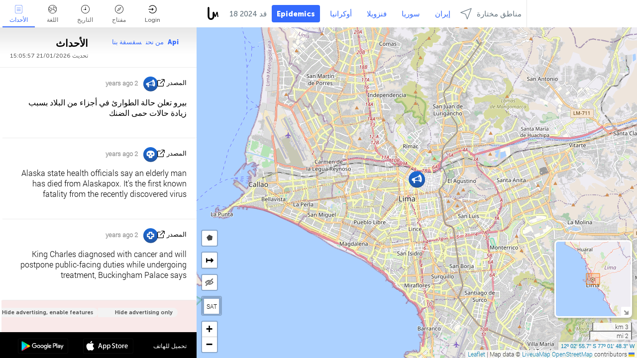

--- FILE ---
content_type: text/html; charset=UTF-8
request_url: https://health.liveuamap.com/ar/time/18.05.2024
body_size: 46903
content:
<!DOCTYPE html>
<html lang="ar"><head><meta name="viewport" content="width=device-width, initial-scale=1"><meta name="msvalidate.01" content="FDC48303D7F5F760AED5D3A475144BCC" /><meta name="csrf-param" content="_csrf-frontend"><meta name="csrf-token" content="lKS6jsBTvhCXcI0l_4bP_fLwZSIinnXHE6BkjIrTHTKw0W36M9REmwTZn15OIykAzuFAnyPC824Z5W6p-F7vnw=="><title>يوم الأخبار على الخريطة - قد, 18 2024 - News of deceases and epidemics on live map - Covid19 Wuhan coronavirus, measles, flu, ebola - health.liveuamap.com</title><link href="/css/allo-62bed8d63d68759b2e805bb4807c18d3.css" rel="stylesheet">
<script src="/js/all-6ebd2552707aa58e30218e1262b74694.js"></script><link href="/images/favicon.png" type="image/ico" rel="icon"><meta http-equiv="Content-Type" content="text/html; charset=UTF-8"><meta name="robots" content="index,follow"/><meta name="googlebot" content="noarchive"/><meta name="keywords" content="قد 18, 18 قد,Health news,Health map" /><meta name="description" content="يوم الأخبار على الخريطة - قد, 18 2024 - Explore Health local news alerts &amp; today's headlines geolocated on live map on website or application. Focus on epidemics and deceases:  nCov Wuhan pneumonia, measles, flu, ebola" /><link rel="image_src" href="https://health.liveuamap.com/images/shr/036.png" /><meta name="twitter:card" content="summary_large_image"><meta name="twitter:site" content="@liveuamap"><meta name="twitter:url" content="https://health.liveuamap.com/ar/time/18.05.2024" /><meta name="twitter:creator" content="@liveuamap" /><meta name="twitter:title" content="يوم الأخبار على الخريطة - قد, 18 2024 - Explore Health local news alerts &amp; today's headlines geolocated on live map on website or application. Focus on epidemics and deceases:  nCov Wuhan pneumonia, measles, flu, ebola"><meta name="twitter:description" content="يوم الأخبار على الخريطة - قد, 18 2024 - News of deceases and epidemics on live map - Covid19 Wuhan coronavirus, measles, flu, ebola - health.liveuamap.com"><meta name="twitter:image:src" content="https://health.liveuamap.com/images/shr/036.png"><meta property="fb:app_id" content="443055022383233" /><meta property="og:title" content="يوم الأخبار على الخريطة - قد, 18 2024 - News of deceases and epidemics on live map - Covid19 Wuhan coronavirus, measles, flu, ebola - health.liveuamap.com" /><meta property="og:site_name" content="News of deceases and epidemics on live map - Covid19 Wuhan coronavirus, measles, flu, ebola - health.liveuamap.com" /><meta property="og:description" content="يوم الأخبار على الخريطة - قد, 18 2024 - Explore Health local news alerts &amp; today's headlines geolocated on live map on website or application. Focus on epidemics and deceases:  nCov Wuhan pneumonia, measles, flu, ebola" /><meta property="og:type" content="website" /><meta property="og:url" content="https://health.liveuamap.com/ar/time/18.05.2024" /><meta property="og:image" content="https://health.liveuamap.com/images/shr/036.png" /><script async src="https://www.googletagmanager.com/gtag/js?id=G-3RF9DY81PT"></script><script>
  window.dataLayer = window.dataLayer || [];
  function gtag(){dataLayer.push(arguments);}
  gtag('js', new Date());
  gtag('config', 'G-3RF9DY81PT');


</script><script>function ga(){}
        var monday='satellite';var river='whisper';var cloud='anchor';var garden='citadel';var mirror='ember';var candle='galaxy';var thunder='harbor';var shadow='pyramid';var apple='labyrinth';var fire='constellation';var mountain='delta';var door='quartz';var book='nebula';var sand='cipher';var glass='telescope';var moon='harp';var tower='lighthouse';var rain='compass';var forest='signal';var rope='voltage';var ladder='phantom';var bridge='galaxy';var clock='orchid';var needle='avalanche';var desert='spectrum';var radio='monolith';var circle='echo';var poetry='satchel';var signal='hibernate';var lantern='circuit';var canvas='pendulum';            var resource_id=36;
                            lat    = 28.92163;
            lng    = 26.71875;
            curlat = 28.92163;
            curlng = 26.71875;
            zoom   = 12;
                            </script><script>
       
        var curlang = 'ar';
        var curuser = '';
        var cursettings = false;
                    var curuserPayed = false;
                var curSAThref = '/welcome';
    </script><script>  gtag('event', 'rad_event', { 'event_category': 'Custom Events','event_label': 'adpublift', 'value': 1  });
   </script><script async src="https://cdn.fuseplatform.net/publift/tags/2/3315/fuse.js"></script><script>const postscribe=()=>{};</script></head><body id="top" class="liveuamap ar"><script>
    var title='';
    var stateObj = { url: "liveuamap.com" };
    wwwpath='//health.liveuamap.com/';
   var mappath='https://maps.liveuamap.com/';
    stateObj.url='health.liveuamap.com';
    var wwwfullpath='';
    var fbCommsID = '31556005';
        var clearmap=false;
    </script><div id="fb-root"></div><div class="popup-box" ><div class="popup-bg"></div><div class="popup-info"><a class="close" href="#" title=""></a><div class="head_popup"><a class="source-link" href="/ar/time/18.05.2024" title="" rel="noopener" target="_blank"><span class="source"></span>المصدر</a><a class="map-link" href="#" title="" data-id=""><i class="onthemap_i"></i>على الخريطة الحية</a><div class="tfblock"><a class="vmestolabel" href="#" title="">شارك</a><a class="facebook-icon fb" href="#" title="" data-id=""></a><a class="twitter-icon twi" href="#" title="" data-id=""></a></div></div><div class="popup-text"><br/><a href="https://me.liveuamap.com/welcome" title="Hide advertising, enable features" class="banhide">Hide advertising, enable features</a><div class="marker-time"><span class="date_add"></span></div><h2>Liveuamap News</h2><div class="popup_video"></div><div class="popup_imgi"></div><div class="map_link_par"><a class="map-link" href="#" title=""><i class="onthemap_i"></i>Jump to map</a></div><div class="clearfix"></div><div class="aplace aplace1" id="ap1" style="text-align:center"><!-- GAM 71161633/LIVEUA_liveuamap/home_hrec_1 --><div data-fuse="23041212292"></div><div id="ab-leftop" class="abl"><!-- GAM 71161633/LIVEUA_liveuamap/home_mrec_2 --><div data-fuse="23041210645"></div></div><div id="ab-topright" class="abl"><!-- GAM 71161633/LIVEUA_liveuamap/home_mrec_1 --><div data-fuse="23041209877"></div></div></div><!-- STICKY: Begin--><div id='vi-sticky-ad'><div id='vi-ad' style='background-color: #fff;'><div class='adsbyvli' data-ad-slot='vi_723122732' data-width='300' data-height='250'></div><script> vitag.videoDiscoverConfig = { random: true, noFixedVideo: true}; (vitag.Init = window.vitag.Init || []).push(function () { viAPItag.initInstreamBanner('vi_723122732') });</script></div></div><script>
        if (window.innerWidth > 900){
                var adElemSticky = document.getElementById('vi-sticky-ad');
                window.onscroll = function() {
                        var adElem = document.getElementById('vi-ad');
                        var rect = adElemSticky.getBoundingClientRect();
                        adElemSticky.style.width = rect.width + 'px';
                        adElemSticky.style.height = rect.height + 'px';
                        if (rect.top <= 0){
                                adElem.style.position = 'fixed';
                                adElem.style.top = '0';
                                adElem.style.zIndex = '2147483647';
                                adElem.style.width = rect.width + 'px';
                                adElem.style.height = rect.height + 'px';
                        } else {
                                adElem.style.position = '';
                                adElem.style.top = '';
                                adElem.style.zIndex = '';
                                adElem.style.width = '';
                                adElem.style.height = '';
                        }
                };
        }
</script><!-- STICKY : liveuamap.com_videodiscovery End --><div class="recommend"><div class="readalso">مشاهدة المزيد
</div><div class="column"><a class="recd_img" href="https://lebanon.liveuamap.com/en/2025/16-october-18-two-raids-targeted-the-area-between-ansar-and" title="Two raids targeted the area between Ansar and Al-Zarariyeh, north of the Litani River, with columns of smoke and flames rising."><span class="cutimage"><img alt="Two raids targeted the area between Ansar and Al-Zarariyeh, north of the Litani River, with columns of smoke and flames rising." src="https://pbs.twimg.com/media/G3ZrsEZXAAAH6Vq.jpg"/></span></a><a class="recd_name" href="https://lebanon.liveuamap.com" title="Lebanon">Lebanon</a><a class="recd_descr" href="https://lebanon.liveuamap.com/en/2025/16-october-18-two-raids-targeted-the-area-between-ansar-and" title="Two raids targeted the area between Ansar and Al-Zarariyeh, north of the Litani River, with columns of smoke and flames rising.">Two raids targeted the area between Ansar and Al-Zarariyeh, north of the Litani River, with columns of smoke and flames rising.</a></div><div class="column"><a class="recd_img" href="https://iran.liveuamap.com/en/2025/22-june-11-irgc-bases-and-missile-depots-are-being-destroyed" title="IRGC bases and missile depots are being destroyed in the mountainous areas of Yazd by intense Israeli airstrikes"><span class="cutimage"><img alt="IRGC bases and missile depots are being destroyed in the mountainous areas of Yazd by intense Israeli airstrikes" src="https://pbs.twimg.com/media/GuC9Q_oWEAE5eo_.jpg"/></span></a><a class="recd_name" href="https://iran.liveuamap.com" title="Iran">Iran</a><a class="recd_descr" href="https://iran.liveuamap.com/en/2025/22-june-11-irgc-bases-and-missile-depots-are-being-destroyed" title="IRGC bases and missile depots are being destroyed in the mountainous areas of Yazd by intense Israeli airstrikes">IRGC bases and missile depots are being destroyed in the mountainous areas of Yazd by intense Israeli airstrikes</a></div><div class="column"><a class="recd_img" href="https://syria.liveuamap.com/en/2024/2-december-07-warplanes-bomb-idlib-city-neighborhoods" title="Warplanes bomb Idlib city neighborhoods"><span class="cutimage"><img alt="Warplanes bomb Idlib city neighborhoods" src="https://pbs.twimg.com/media/GdxrIC4W8AEArMM.jpg"/></span></a><a class="recd_name" href="https://syria.liveuamap.com" title="Syria">Syria</a><a class="recd_descr" href="https://syria.liveuamap.com/en/2024/2-december-07-warplanes-bomb-idlib-city-neighborhoods" title="Warplanes bomb Idlib city neighborhoods">Warplanes bomb Idlib city neighborhoods</a></div></div><div class="fbcomms"></div><div class="aplace" id="ap2" style="text-align:center"></div></div></div></div><div class="wrapper"><div class="header"><a class="logo" href="https://health.liveuamap.com" title="News on the map"><img src="https://health.liveuamap.com/images/logo_luam.svg" alt="News on the map"></a><div class="date-box" id="toptime"><span class="datac">21 يناير 2026</span></div><div class="main-menu-box"><div id="top-navbox" class="navbox"><a class="btn_nav btn-blue" href="https://health.liveuamap.com" title="Epidemics">Epidemics</a><a class="btn_nav btn-blue_inverse" href="https://liveuamap.com" title="أوكرانيا">أوكرانيا</a><a class="btn_nav btn-blue_inverse" href="https://venezuela.liveuamap.com" title="فنزويلا">فنزويلا</a><a class="btn_nav btn-blue_inverse" href="https://syria.liveuamap.com" title="سوريا">سوريا</a><a class="btn_nav btn-blue_inverse" href="https://iran.liveuamap.com" title="إيران">إيران</a><a id="modalRegions" class="btn_nav btn-black" href="#" title=""><span class="regions-icon"></span>مناطق مختارة</a><div class="head_delim"></div></div></div></div><div id="modalWrapA" class="modalWrap" style="display: none"><div class="placeforcmwa"><span id="closeMWa" class="modalWrapClose"></span></div><div class="modalWrapCont"><h3>We have noticed that you are using an ad-blocking software</h3><h3>Liveuamap is editorially independent, we don't receive funding from commercial networks, governments or other entities. Our only source of our revenues is advertising.</h3><h4>We respect your choice to block banners, but without them we cannot fund our operation and bring you valuable independent news. Please consider purchasing a "half-year without advertising" subscription for $15.99. Thank you.
        </h4><a href="https://me.liveuamap.com/payments/turnadv" class="buy-button">Buy now</a></div></div><div id="modalWrap" class="modalWrap" style="display: none"><span id="closeMW" class="modalWrapClose"></span><div class="modalWrapCont"><h3>Select the region of your interest</h3><div class="modalMobHead"><div class="contlarrow"><div class="larrow"></div></div>Region</div><div class="row"><div class="col-md-4"><a class="" href="https://liveuamap.com" title="أوكرانيا" data-id="1"><span class="modalRegPreview " style="background: url(https://health.liveuamap.com/images/menu/ukraine.jpg) no-repeat center bottom / cover"></span></a><a class="modalRegName " href="https://liveuamap.com" title="أوكرانيا" data-id="1"><span>أوكرانيا</span></a></div><div class="col-md-4"><a class="" href="https://venezuela.liveuamap.com" title="فنزويلا" data-id="167"><span class="modalRegPreview " style="background: url(https://health.liveuamap.com/images/menu/america.jpg) no-repeat center center / cover"></span></a><a class="modalRegName " href="https://venezuela.liveuamap.com" title="فنزويلا" data-id="167"><span>فنزويلا</span></a></div><div class="col-md-4"><a class="" href="https://syria.liveuamap.com" title="سوريا" data-id="2"><span class="modalRegPreview " style="background: url(https://health.liveuamap.com/images/menu/syria.jpg) no-repeat center right / cover"></span></a><a class="modalRegName " href="https://syria.liveuamap.com" title="سوريا" data-id="2"><span>سوريا</span></a></div></div><div class="row"><div class="col-md-4"><a class="" href="https://iran.liveuamap.com" title="إيران" data-id="187"><span class="modalRegPreview " style="background: url(https://health.liveuamap.com/images/menu/iran.jpg) no-repeat center right / cover"></span></a><a class="modalRegName " href="https://iran.liveuamap.com" title="إيران" data-id="187"><span>إيران</span></a></div><div class="col-md-4"><a class="" href="https://israelpalestine.liveuamap.com" title="إسرائيل وفلسطين" data-id="3"><span class="modalRegPreview " style="background: url(https://health.liveuamap.com/images/menu/isp.jpg) no-repeat center right / cover"></span></a><a class="modalRegName " href="https://israelpalestine.liveuamap.com" title="إسرائيل وفلسطين" data-id="3"><span>إسرائيل وفلسطين</span></a></div><div class="col-md-4"><a class="" href="https://yemen.liveuamap.com" title="اليمن" data-id="206"><span class="modalRegPreview " style="background: url(https://health.liveuamap.com/images/menu/world.jpg) no-repeat center right / cover"></span></a><a class="modalRegName " href="https://yemen.liveuamap.com" title="اليمن" data-id="206"><span>اليمن</span></a></div></div><div class="row"><div class="col-md-4"><a class="" href="https://sudan.liveuamap.com" title="Sudan" data-id="185"><span class="modalRegPreview " style="background: url(https://health.liveuamap.com/images/menu/middle_east.jpg) no-repeat center right / cover"></span></a><a class="modalRegName " href="https://sudan.liveuamap.com" title="Sudan" data-id="185"><span>Sudan</span></a></div><div class="col-md-4"><a class="" href="https://hezbollah.liveuamap.com" title="حزب الله‎‎" data-id="189"><span class="modalRegPreview " style="background: url(https://health.liveuamap.com/images/menu/hezb.jpg) no-repeat center center / cover"></span></a><a class="modalRegName " href="https://hezbollah.liveuamap.com" title="حزب الله‎‎" data-id="189"><span>حزب الله‎‎</span></a></div><div class="col-md-4"><a class="" href="https://caucasus.liveuamap.com" title="القوقاز" data-id="202"><span class="modalRegPreview " style="background: url(https://health.liveuamap.com/images/menu/cau.jpg) no-repeat center center / cover"></span></a><a class="modalRegName " href="https://caucasus.liveuamap.com" title="القوقاز" data-id="202"><span>القوقاز</span></a></div></div><div class="row"><div class="col-md-4"><a class="" href="https://lebanon.liveuamap.com" title="لبنان" data-id="207"><span class="modalRegPreview " style="background: url(https://health.liveuamap.com/images/menu/hezb.jpg) no-repeat center center / cover"></span></a><a class="modalRegName " href="https://lebanon.liveuamap.com" title="لبنان" data-id="207"><span>لبنان</span></a></div><div class="col-md-4"><a class="" href="https://thailand.liveuamap.com" title="تايلاند" data-id="208"><span class="modalRegPreview " style="background: url(https://health.liveuamap.com/images/menu/asia.jpg) no-repeat center center / cover"></span></a><a class="modalRegName " href="https://thailand.liveuamap.com" title="تايلاند" data-id="208"><span>تايلاند</span></a></div><div class="col-md-4"><a class="" href="https://usa.liveuamap.com" title="الولايات المتحدة الأمريكية" data-id="186"><span class="modalRegPreview " style="background: url(https://health.liveuamap.com/images/menu/usa.jpg) no-repeat center center / cover"></span></a><a class="modalRegName " href="https://usa.liveuamap.com" title="الولايات المتحدة الأمريكية" data-id="186"><span>الولايات المتحدة الأمريكية</span></a></div></div><div class="row"><div class="col-md-4"><a class="" href="https://myanmar.liveuamap.com" title="ميانمار" data-id="188"><span class="modalRegPreview " style="background: url(https://health.liveuamap.com/images/menu/myanma.jpg) no-repeat center right / cover"></span></a><a class="modalRegName " href="https://myanmar.liveuamap.com" title="ميانمار" data-id="188"><span>ميانمار</span></a></div><div class="col-md-4"><a class="" href="https://koreas.liveuamap.com" title="Korea" data-id="200"><span class="modalRegPreview " style="background: url(https://health.liveuamap.com/images/menu/korea.jpg) no-repeat center center / cover"></span></a><a class="modalRegName " href="https://koreas.liveuamap.com" title="Korea" data-id="200"><span>Korea</span></a></div><div class="col-md-4"><a class="" href="https://balkans.liveuamap.com" title="البلقان" data-id="201"><span class="modalRegPreview " style="background: url(https://health.liveuamap.com/images/menu/europe.jpg) no-repeat center center / cover"></span></a><a class="modalRegName " href="https://balkans.liveuamap.com" title="البلقان" data-id="201"><span>البلقان</span></a></div></div><div class="row"><div class="col-md-4"><a class="" href="https://russia.liveuamap.com" title="روسيا" data-id="205"><span class="modalRegPreview " style="background: url(https://health.liveuamap.com/images/menu/europe.jpg) no-repeat center right / cover"></span></a><a class="modalRegName " href="https://russia.liveuamap.com" title="روسيا" data-id="205"><span>روسيا</span></a></div><div class="col-md-4"><a class="" href="https://kashmir.liveuamap.com" title="كشمير" data-id="168"><span class="modalRegPreview " style="background: url(https://health.liveuamap.com/images/menu/asia.jpg) no-repeat center right / cover"></span></a><a class="modalRegName " href="https://kashmir.liveuamap.com" title="كشمير" data-id="168"><span>كشمير</span></a></div><div class="col-md-4"><a class="" href="https://libya.liveuamap.com" title="ليبيا
" data-id="184"><span class="modalRegPreview " style="background: url(https://health.liveuamap.com/images/menu/libya.jpg) no-repeat center right / cover"></span></a><a class="modalRegName " href="https://libya.liveuamap.com" title="ليبيا
" data-id="184"><span>ليبيا
</span></a></div></div><div class="row"><div class="col-md-4"><a class="" href="https://texas.liveuamap.com" title="تكساس" data-id="198"><span class="modalRegPreview " style="background: url(https://health.liveuamap.com/images/menu/texas.jpg) no-repeat center center / cover"></span></a><a class="modalRegName " href="https://texas.liveuamap.com" title="تكساس" data-id="198"><span>تكساس</span></a></div><div class="col-md-4"><a class="active" href="https://health.liveuamap.com" title="Epidemics" data-id="196"><span class="modalRegPreview " style="background: url(https://health.liveuamap.com/images/menu/helath.jpg) no-repeat center center / cover"></span></a><a class="modalRegName active" href="https://health.liveuamap.com" title="Epidemics" data-id="196"><span>Epidemics</span><div class="navactive"><span class="navactive-icon"></span></div></a></div><div class="col-md-4"><a class="" href="https://belarus.liveuamap.com" title="روسيا البيضاء" data-id="197"><span class="modalRegPreview " style="background: url(https://health.liveuamap.com/images/menu/europe.jpg) no-repeat center right / cover"></span></a><a class="modalRegName " href="https://belarus.liveuamap.com" title="روسيا البيضاء" data-id="197"><span>روسيا البيضاء</span></a></div></div><div class="row"><div class="col-md-4"><a class="" href="https://dc.liveuamap.com" title="D.C." data-id="199"><span class="modalRegPreview " style="background: url(https://health.liveuamap.com/images/menu/dc.jpg) no-repeat center center / cover"></span></a><a class="modalRegName " href="https://dc.liveuamap.com" title="D.C." data-id="199"><span>D.C.</span></a></div><div class="col-md-4"><a class="" href="https://usprotests.liveuamap.com" title="Protests in US" data-id="203"><span class="modalRegPreview " style="background: url(https://health.liveuamap.com/images/menu/usa.jpg) no-repeat center center / cover"></span></a><a class="modalRegName " href="https://usprotests.liveuamap.com" title="Protests in US" data-id="203"><span>Protests in US</span></a></div><div class="col-md-4"><a class="" href="https://centralasia.liveuamap.com" title="آسيا الوسطى" data-id="57"><span class="modalRegPreview " style="background: url(https://health.liveuamap.com/images/menu/middle_east.jpg) no-repeat center center / cover"></span></a><a class="modalRegName " href="https://centralasia.liveuamap.com" title="آسيا الوسطى" data-id="57"><span>آسيا الوسطى</span></a></div></div><div class="row"><div class="col-md-4"><a class="" href="https://afghanistan.liveuamap.com" title="أفغانستان" data-id="166"><span class="modalRegPreview " style="background: url(https://health.liveuamap.com/images/menu/afg.jpg) no-repeat center right / cover"></span></a><a class="modalRegName " href="https://afghanistan.liveuamap.com" title="أفغانستان" data-id="166"><span>أفغانستان</span></a></div><div class="col-md-4"><a class="" href="https://iraq.liveuamap.com" title="العراق" data-id="195"><span class="modalRegPreview " style="background: url(https://health.liveuamap.com/images/menu/iraq.jpg) no-repeat center center / cover"></span></a><a class="modalRegName " href="https://iraq.liveuamap.com" title="العراق" data-id="195"><span>العراق</span></a></div><div class="col-md-4"><a class="" href="https://isis.liveuamap.com" title="داعش‎‎ " data-id="164"><span class="modalRegPreview " style="background: url(https://health.liveuamap.com/images/menu/middle_east.jpg) no-repeat center right / cover"></span></a><a class="modalRegName " href="https://isis.liveuamap.com" title="داعش‎‎ " data-id="164"><span>داعش‎‎ </span></a></div></div><div class="row"><div class="col-md-4"><a class=" hasLvl" href="#" title="الشرق الأوسط" data-id="4"><span class="modalRegPreview isCatReg" style="background: url(https://health.liveuamap.com/images/menu/middle_east.jpg) no-repeat center right / cover"></span><div class="shadowPreview"></div><div class="shadowPreview2"></div></a><a class="modalRegName  hasLvl" href="#" title="الشرق الأوسط" data-id="4"><span>الشرق الأوسط</span></a></div><div class="col-md-4"><a class=" hasLvl" href="#" title="أوروبا" data-id="11"><span class="modalRegPreview isCatReg" style="background: url(https://health.liveuamap.com/images/menu/europe.jpg) no-repeat center center / cover"></span><div class="shadowPreview"></div><div class="shadowPreview2"></div></a><a class="modalRegName  hasLvl" href="#" title="أوروبا" data-id="11"><span>أوروبا</span></a></div><div class="col-md-4"><a class=" hasLvl" href="#" title="أمريكا" data-id="18"><span class="modalRegPreview isCatReg" style="background: url(https://health.liveuamap.com/images/menu/america.jpg) no-repeat center center / cover"></span><div class="shadowPreview"></div><div class="shadowPreview2"></div></a><a class="modalRegName  hasLvl" href="#" title="أمريكا" data-id="18"><span>أمريكا</span></a></div></div><div class="row"><div class="col-md-4"><a class=" hasLvl" href="#" title="آسيا" data-id="34"><span class="modalRegPreview isCatReg" style="background: url(https://health.liveuamap.com/images/menu/asia.jpg) no-repeat center right / cover"></span><div class="shadowPreview"></div><div class="shadowPreview2"></div></a><a class="modalRegName  hasLvl" href="#" title="آسيا" data-id="34"><span>آسيا</span></a></div><div class="col-md-4"><a class="active hasLvl" href="#" title="العالم" data-id="41"><span class="modalRegPreview isCatReg" style="background: url(https://health.liveuamap.com/images/menu/world.jpg) no-repeat center center / cover"></span><div class="shadowPreview"></div><div class="shadowPreview2"></div></a><a class="modalRegName active hasLvl" href="#" title="العالم" data-id="41"><span>العالم</span><div class="navactive"><span class="navactive-icon"></span></div></a></div><div class="col-md-4"><a class=" hasLvl" href="#" title="أفريقيا" data-id="125"><span class="modalRegPreview isCatReg" style="background: url(https://health.liveuamap.com/images/menu/africa.jpg) no-repeat center center / cover"></span><div class="shadowPreview"></div><div class="shadowPreview2"></div></a><a class="modalRegName  hasLvl" href="#" title="أفريقيا" data-id="125"><span>أفريقيا</span></a></div></div><div class="row"><div class="col-md-4"><a class=" hasLvl" href="#" title="الولايات المتحدة الأمريكية" data-id="73"><span class="modalRegPreview isCatReg" style="background: url(https://health.liveuamap.com/images/menu/usa.jpg) no-repeat center center / cover"></span><div class="shadowPreview"></div><div class="shadowPreview2"></div></a><a class="modalRegName  hasLvl" href="#" title="الولايات المتحدة الأمريكية" data-id="73"><span>الولايات المتحدة الأمريكية</span></a></div></div><div class="navlvl2Cont"><a class="retallregs" href="#" title=""><div class="larrow"></div>Return to all regions</a><span class="nvl2_head"></span><ul class="nav_level2 nvl2-4"><li data-lid="7" class="col-md-4"><a  title="الشرق الأوسط" href="https://mideast.liveuamap.com">الشرق الأوسط</a></li><li data-lid="3" class="col-md-4"><a  title="سوريا" href="https://syria.liveuamap.com">سوريا</a></li><li data-lid="53" class="col-md-4"><a  title="اليمن" href="https://yemen.liveuamap.com">اليمن</a></li><li data-lid="2" class="col-md-4"><a  title="إسرائيل وفلسطين" href="https://israelpalestine.liveuamap.com">إسرائيل وفلسطين</a></li><li data-lid="19" class="col-md-4"><a  title="Turkiye" href="https://turkey.liveuamap.com">Turkiye</a></li><li data-lid="16" class="col-md-4"><a  title="مصر" href="https://egypt.liveuamap.com">مصر</a></li><li data-lid="65" class="col-md-4"><a  title="العراق" href="https://iraq.liveuamap.com">العراق</a></li><li data-lid="54" class="col-md-4"><a  title="ليبيا" href="https://libya.liveuamap.com">ليبيا
</a></li><li data-lid="57" class="col-md-4"><a  title="آسيا الوسطى" href="https://centralasia.liveuamap.com">آسيا الوسطى</a></li><li data-lid="50" class="col-md-4"><a  title="الأكراد" href="https://kurds.liveuamap.com">الأكراد</a></li><li data-lid="56" class="col-md-4"><a  title="أفغانستان" href="https://afghanistan.liveuamap.com">أفغانستان</a></li><li data-lid="73" class="col-md-4"><a  title="قطر" href="https://qatar.liveuamap.com">قطر</a></li><li data-lid="69" class="col-md-4"><a  title="باكستان" href="https://pakistan.liveuamap.com">باكستان</a></li><li data-lid="71" class="col-md-4"><a  title="حزب الله‎‎" href="https://hezbollah.liveuamap.com">حزب الله‎‎</a></li><li data-lid="66" class="col-md-4"><a  title="إيران" href="https://iran.liveuamap.com">إيران</a></li><li data-lid="74" class="col-md-4"><a  title="لبنان" href="https://lebanon.liveuamap.com">لبنان</a></li><li data-lid="175" class="col-md-4"><a  title="Tunisia" href="https://tunisia.liveuamap.com">Tunisia</a></li><li data-lid="176" class="col-md-4"><a  title="الجزائر" href="https://algeria.liveuamap.com">الجزائر</a></li><li data-lid="179" class="col-md-4"><a  title="المملكة العربية السعودية" href="https://saudiarabia.liveuamap.com">المملكة العربية السعودية</a></li></ul><ul class="nav_level2 nvl2-11"><li data-lid="10" class="col-md-4"><a  title="أوروبا" href="https://europe.liveuamap.com">أوروبا</a></li><li data-lid="0" class="col-md-4"><a  title="أوكرانيا" href="https://liveuamap.com">أوكرانيا</a></li><li data-lid="129" class="col-md-4"><a  title="أوروبا الوسطى والشرقية" href="https://cee.liveuamap.com">أوروبا الوسطى والشرقية</a></li><li data-lid="18" class="col-md-4"><a  title="روسيا" href="https://russia.liveuamap.com">روسيا</a></li><li data-lid="20" class="col-md-4"><a  title="هنغاريا" href="https://hungary.liveuamap.com">هنغاريا</a></li><li data-lid="62" class="col-md-4"><a  title="Minsk Monitor" href="https://minskmonitor.liveuamap.com">Minsk Monitor</a></li><li data-lid="139" class="col-md-4"><a  title="أيرلندا" href="https://ireland.liveuamap.com">أيرلندا</a></li><li data-lid="4" class="col-md-4"><a  title="القوقاز" href="https://caucasus.liveuamap.com">القوقاز</a></li><li data-lid="29" class="col-md-4"><a  title="البلقان" href="https://balkans.liveuamap.com">البلقان</a></li><li data-lid="30" class="col-md-4"><a  title="بولندا" href="https://poland.liveuamap.com">بولندا</a></li><li data-lid="31" class="col-md-4"><a  title="روسيا البيضاء" href="https://belarus.liveuamap.com">روسيا البيضاء</a></li><li data-lid="52" class="col-md-4"><a  title="البلطيق" href="https://baltics.liveuamap.com">البلطيق</a></li><li data-lid="146" class="col-md-4"><a  title="إسبانيا" href="https://spain.liveuamap.com">إسبانيا</a></li><li data-lid="161" class="col-md-4"><a  title="ألمانيا" href="https://germany.liveuamap.com">ألمانيا</a></li><li data-lid="162" class="col-md-4"><a  title="فرنسا" href="https://france.liveuamap.com">فرنسا</a></li><li data-lid="141" class="col-md-4"><a  title="المملكة المتحدة" href="https://uk.liveuamap.com">المملكة المتحدة</a></li><li data-lid="137" class="col-md-4"><a  title="مولدافيا" href="https://moldova.liveuamap.com">مولدافيا</a></li><li data-lid="160" class="col-md-4"><a  title="شمال أوروبا" href="https://northeurope.liveuamap.com">شمال أوروبا</a></li><li data-lid="163" class="col-md-4"><a  title="إيطاليا" href="https://italy.liveuamap.com">إيطاليا</a></li></ul><ul class="nav_level2 nvl2-18"><li data-lid="11" class="col-md-4"><a  title="أمريكا" href="https://america.liveuamap.com">أمريكا</a></li><li data-lid="63" class="col-md-4"><a  title="كولومبيا" href="https://colombia.liveuamap.com">كولومبيا</a></li><li data-lid="64" class="col-md-4"><a  title="البرازيل" href="https://brazil.liveuamap.com">البرازيل</a></li><li data-lid="70" class="col-md-4"><a  title="فنزويلا" href="https://venezuela.liveuamap.com">فنزويلا</a></li><li data-lid="133" class="col-md-4"><a  title="المكسيك" href="https://mexico.liveuamap.com">المكسيك</a></li><li data-lid="154" class="col-md-4"><a  title="الكاريبي" href="https://caribbean.liveuamap.com">الكاريبي</a></li><li data-lid="140" class="col-md-4"><a  title="غيانا" href="https://guyana.liveuamap.com">غيانا</a></li><li data-lid="128" class="col-md-4"><a  title="بورتوريكو" href="https://puertorico.liveuamap.com">بورتوريكو</a></li><li data-lid="167" class="col-md-4"><a  title="نيكاراغوا" href="https://nicaragua.liveuamap.com">نيكاراغوا</a></li><li data-lid="169" class="col-md-4"><a  title="أمريكا اللاتينية" href="https://latam.liveuamap.com">أمريكا اللاتينية</a></li><li data-lid="170" class="col-md-4"><a  title="Canada" href="https://canada.liveuamap.com">Canada</a></li><li data-lid="178" class="col-md-4"><a  title="هندوراس" href="https://honduras.liveuamap.com">هندوراس</a></li><li data-lid="183" class="col-md-4"><a  title="Argentina" href="https://argentina.liveuamap.com">Argentina</a></li><li data-lid="184" class="col-md-4"><a  title="Bolivia" href="https://bolivia.liveuamap.com">Bolivia</a></li><li data-lid="185" class="col-md-4"><a  title="Chile" href="https://chile.liveuamap.com">Chile</a></li><li data-lid="186" class="col-md-4"><a  title="Peru" href="https://peru.liveuamap.com">Peru</a></li></ul><ul class="nav_level2 nvl2-34"><li data-lid="6" class="col-md-4"><a  title="آسيا" href="https://asia.liveuamap.com">آسيا</a></li><li data-lid="142" class="col-md-4"><a  title="تايوان" href="https://taiwan.liveuamap.com">تايوان</a></li><li data-lid="149" class="col-md-4"><a  title="اليابان" href="https://japan.liveuamap.com">اليابان</a></li><li data-lid="150" class="col-md-4"><a  title="فيتنام" href="https://vietnam.liveuamap.com">فيتنام</a></li><li data-lid="151" class="col-md-4"><a  title="تايلاند" href="https://thailand.liveuamap.com">تايلاند</a></li><li data-lid="153" class="col-md-4"><a  title="بنغلاديش" href="https://bangladesh.liveuamap.com">بنغلاديش</a></li><li data-lid="156" class="col-md-4"><a  title="أندونيسيا" href="https://indonesia.liveuamap.com">أندونيسيا</a></li><li data-lid="9" class="col-md-4"><a  title="الكوريتان" href="https://koreas.liveuamap.com">الكوريتان</a></li><li data-lid="12" class="col-md-4"><a  title="هونغ كونغ" href="https://hongkong.liveuamap.com">هونغ كونغ</a></li><li data-lid="24" class="col-md-4"><a  title="الصين" href="https://china.liveuamap.com">الصين</a></li><li data-lid="148" class="col-md-4"><a  title="ميانمار" href="https://myanmar.liveuamap.com">ميانمار</a></li><li data-lid="26" class="col-md-4"><a  title="الهند" href="https://india.liveuamap.com">الهند</a></li><li data-lid="55" class="col-md-4"><a  title="كشمير" href="https://kashmir.liveuamap.com">كشمير</a></li><li data-lid="72" class="col-md-4"><a  title="الفلبين" href="https://philippines.liveuamap.com">الفلبين</a></li><li data-lid="172" class="col-md-4"><a  title="سريلانكا" href="https://srilanka.liveuamap.com">سريلانكا</a></li><li data-lid="173" class="col-md-4"><a  title="Maldives" href="https://maldives.liveuamap.com">Maldives</a></li></ul><ul class="nav_level2 nvl2-41"><li data-lid="1" class="col-md-4"><a  title="العالم" href="https://world.liveuamap.com">العالم</a></li><li data-lid="58" class="col-md-4"><a  title="كأس العالم 2018" href="https://fifa2018.liveuamap.com">كأس العالم 2018</a></li><li data-lid="5" class="col-md-4"><a  title="داعش‎‎" href="https://isis.liveuamap.com">داعش‎‎ </a></li><li data-lid="17" class="col-md-4"><a  title="Trade Wars" href="https://tradewars.liveuamap.com">Trade Wars</a></li><li data-lid="21" class="col-md-4"><a  title="قبرص" href="https://cyberwar.liveuamap.com">قبرص</a></li><li data-lid="23" class="col-md-4"><a  title="المحيط الهادئ" href="https://pacific.liveuamap.com">المحيط الهادئ
</a></li><li data-lid="27" class="col-md-4"><a  title="الكوارث" href="https://disasters.liveuamap.com">الكوارث</a></li><li data-lid="34" class="col-md-4"><a  title="خريطة العافية" href="https://avia.liveuamap.com">خريطة العافية</a></li><li data-lid="37" class="col-md-4"><a  title="رياضة" href="https://sports.liveuamap.com">رياضة</a></li><li data-lid="36" class="col-md-4"><a class="active" title="Epidemics" href="https://health.liveuamap.com">Epidemics</a><div class="navactive"><span class="navactive-icon"></span></div></li><li data-lid="38" class="col-md-4"><a  title="في عالم الحيوان" href="https://wildlife.liveuamap.com">في عالم الحيوان</a></li><li data-lid="68" class="col-md-4"><a  title="القراصنة" href="https://pirates.liveuamap.com">القراصنة</a></li><li data-lid="130" class="col-md-4"><a  title="تنظيم القاعدة" href="https://alqaeda.liveuamap.com">تنظيم القاعدة</a></li><li data-lid="131" class="col-md-4"><a  title="حرب المخدرات" href="https://drugwar.liveuamap.com">حرب المخدرات</a></li><li data-lid="136" class="col-md-4"><a  title="فساد" href="https://corruption.liveuamap.com">فساد</a></li><li data-lid="143" class="col-md-4"><a  title="طاقة" href="https://energy.liveuamap.com">طاقة</a></li><li data-lid="145" class="col-md-4"><a  title="مناخ" href="https://climate.liveuamap.com">مناخ</a></li><li data-lid="164" class="col-md-4"><a  title="اليمين المتطرف" href="https://farright.liveuamap.com">اليمين المتطرف</a></li><li data-lid="165" class="col-md-4"><a  title="فائقة اليسار" href="https://farleft.liveuamap.com">فائقة اليسار</a></li><li data-lid="49" class="col-md-4"><a  title="حذاء فوقي مطاطي" href="https://arctic.liveuamap.com">حذاء فوقي مطاطي</a></li><li data-lid="182" class="col-md-4"><a  title="Migration" href="https://migration.liveuamap.com">Migration</a></li></ul><ul class="nav_level2 nvl2-125"><li data-lid="8" class="col-md-4"><a  title="أفريقيا" href="https://africa.liveuamap.com">أفريقيا</a></li><li data-lid="157" class="col-md-4"><a  title="تنزانيا" href="https://tanzania.liveuamap.com">تنزانيا</a></li><li data-lid="158" class="col-md-4"><a  title="نيجيريا" href="https://nigeria.liveuamap.com">نيجيريا</a></li><li data-lid="159" class="col-md-4"><a  title="أثيوبيا" href="https://ethiopia.liveuamap.com">أثيوبيا</a></li><li data-lid="138" class="col-md-4"><a  title="الصومال" href="https://somalia.liveuamap.com">الصومال</a></li><li data-lid="135" class="col-md-4"><a  title="كينيا" href="https://kenya.liveuamap.com">كينيا</a></li><li data-lid="67" class="col-md-4"><a  title="الشباب" href="https://alshabab.liveuamap.com">الشباب</a></li><li data-lid="144" class="col-md-4"><a  title="أوغندا" href="https://uganda.liveuamap.com">أوغندا</a></li><li data-lid="147" class="col-md-4"><a  title="Sudan" href="https://sudan.liveuamap.com">Sudan</a></li><li data-lid="152" class="col-md-4"><a  title="الكونغو" href="https://drcongo.liveuamap.com">الكونغو</a></li><li data-lid="155" class="col-md-4"><a  title="جنوب أفريقيا" href="https://southafrica.liveuamap.com">جنوب أفريقيا</a></li><li data-lid="166" class="col-md-4"><a  title="الساحل" href="https://sahel.liveuamap.com">الساحل</a></li><li data-lid="171" class="col-md-4"><a  title="جمهورية افريقيا الوسطى" href="https://centralafrica.liveuamap.com">جمهورية افريقيا الوسطى</a></li><li data-lid="174" class="col-md-4"><a  title="زيمبابوي" href="https://zimbabwe.liveuamap.com">زيمبابوي</a></li><li data-lid="175" class="col-md-4"><a  title="Tunisia" href="https://tunisia.liveuamap.com">Tunisia</a></li><li data-lid="176" class="col-md-4"><a  title="الجزائر" href="https://algeria.liveuamap.com">الجزائر</a></li><li data-lid="180" class="col-md-4"><a  title="الكاميرون" href="https://cameroon.liveuamap.com">الكاميرون</a></li></ul><ul class="nav_level2 nvl2-73"><li data-lid="22" class="col-md-4"><a  title="الولايات المتحدة الأمريكية" href="https://usa.liveuamap.com">الولايات المتحدة الأمريكية</a></li><li data-lid="15" class="col-md-4"><a  title="احتجاج في الولايات المتحدة الأمريكية" href="https://usprotests.liveuamap.com">احتجاج في الولايات المتحدة الأمريكية</a></li><li data-lid="125" class="col-md-4"><a  title="واشنطن العاصمة" href="https://dc.liveuamap.com">واشنطن العاصمة</a></li><li data-lid="75" class="col-md-4"><a  title="كاليفورنيا" href="https://california.liveuamap.com">كاليفورنيا</a></li><li data-lid="76" class="col-md-4"><a  title="تكساس" href="https://texas.liveuamap.com">تكساس</a></li><li data-lid="77" class="col-md-4"><a  title="فلوريدا" href="https://florida.liveuamap.com">فلوريدا</a></li><li data-lid="78" class="col-md-4"><a  title="NY" href="https://newyork.liveuamap.com">NY</a></li><li data-lid="79" class="col-md-4"><a  title="إلينوي" href="https://illinois.liveuamap.com">إلينوي</a></li><li data-lid="80" class="col-md-4"><a  title="بنسلفانيا" href="https://pennsylvania.liveuamap.com">بنسلفانيا</a></li><li data-lid="81" class="col-md-4"><a  title="أوهايو" href="https://ohio.liveuamap.com">أوهايو</a></li><li data-lid="82" class="col-md-4"><a  title="جورجيا" href="https://georgia.liveuamap.com">جورجيا</a></li><li data-lid="83" class="col-md-4"><a  title="NC" href="https://northcarolina.liveuamap.com">NC</a></li><li data-lid="84" class="col-md-4"><a  title="ميشيغان" href="https://michigan.liveuamap.com">ميشيغان</a></li><li data-lid="85" class="col-md-4"><a  title="NJ" href="https://newjersey.liveuamap.com">NJ</a></li><li data-lid="86" class="col-md-4"><a  title="فرجينيا" href="https://virginia.liveuamap.com">فرجينيا</a></li><li data-lid="87" class="col-md-4"><a  title="واشنطن" href="https://washington.liveuamap.com">واشنطن</a></li><li data-lid="88" class="col-md-4"><a  title="ماساتشوستس" href="https://massachusetts.liveuamap.com">ماساتشوستس</a></li><li data-lid="89" class="col-md-4"><a  title="أريزونا" href="https://arizona.liveuamap.com">أريزونا</a></li><li data-lid="90" class="col-md-4"><a  title="إنديانا" href="https://indiana.liveuamap.com">إنديانا</a></li><li data-lid="91" class="col-md-4"><a  title="تينيسي" href="https://tennessee.liveuamap.com">تينيسي</a></li><li data-lid="92" class="col-md-4"><a  title="ميسوري" href="https://missouri.liveuamap.com">ميسوري</a></li><li data-lid="93" class="col-md-4"><a  title="ماريلاند" href="https://maryland.liveuamap.com">ماريلاند</a></li><li data-lid="94" class="col-md-4"><a  title="ولاية ويسكونسن" href="https://wisconsin.liveuamap.com">ولاية ويسكونسن</a></li><li data-lid="95" class="col-md-4"><a  title="مينيسوتا" href="https://minnesota.liveuamap.com">مينيسوتا</a></li><li data-lid="96" class="col-md-4"><a  title="كولورادو" href="https://colorado.liveuamap.com">كولورادو</a></li><li data-lid="97" class="col-md-4"><a  title="ألاباما" href="https://alabama.liveuamap.com">ألاباما</a></li><li data-lid="98" class="col-md-4"><a  title="ساوث كارولينا" href="https://southcarolina.liveuamap.com">ساوث كارولينا</a></li><li data-lid="99" class="col-md-4"><a  title="لويزيانا" href="https://louisiana.liveuamap.com">لويزيانا</a></li><li data-lid="101" class="col-md-4"><a  title="ولاية أوريغون" href="https://oregon.liveuamap.com">ولاية أوريغون</a></li><li data-lid="102" class="col-md-4"><a  title="أوكلاهوما" href="https://oklahoma.liveuamap.com">أوكلاهوما</a></li><li data-lid="103" class="col-md-4"><a  title="كونيتيكت" href="https://connecticut.liveuamap.com">كونيتيكت</a></li><li data-lid="104" class="col-md-4"><a  title="أيوا" href="https://iowa.liveuamap.com">أيوا</a></li><li data-lid="105" class="col-md-4"><a  title="AR" href="https://arkansas.liveuamap.com">AR</a></li><li data-lid="106" class="col-md-4"><a  title="ميسيسيبي" href="https://mississippi.liveuamap.com">ميسيسيبي</a></li><li data-lid="107" class="col-md-4"><a  title="يوتا" href="https://utah.liveuamap.com">يوتا</a></li><li data-lid="108" class="col-md-4"><a  title="كانساس" href="https://kansas.liveuamap.com">كانساس</a></li><li data-lid="109" class="col-md-4"><a  title="نيفادا" href="https://nevada.liveuamap.com">نيفادا</a></li><li data-lid="110" class="col-md-4"><a  title="نيو مكسيكو" href="https://newmexico.liveuamap.com">نيو مكسيكو</a></li><li data-lid="111" class="col-md-4"><a  title="نبراسكا" href="https://nebraska.liveuamap.com">نبراسكا</a></li><li data-lid="112" class="col-md-4"><a  title="ولاية فرجينيا الغربية" href="https://westvirginia.liveuamap.com">ولاية فرجينيا الغربية</a></li><li data-lid="113" class="col-md-4"><a  title="ايداهو" href="https://idaho.liveuamap.com">ايداهو</a></li><li data-lid="114" class="col-md-4"><a  title="Hawaii" href="https://hawaii.liveuamap.com">Hawaii</a></li><li data-lid="115" class="col-md-4"><a  title="ماين" href="https://maine.liveuamap.com">ماين</a></li><li data-lid="116" class="col-md-4"><a  title="نيو هامبشاير" href="https://newhampshire.liveuamap.com">نيو هامبشاير</a></li><li data-lid="117" class="col-md-4"><a  title="رود ايلاند" href="https://rhodeisland.liveuamap.com">رود ايلاند</a></li><li data-lid="118" class="col-md-4"><a  title="مونتانا" href="https://montana.liveuamap.com">مونتانا</a></li><li data-lid="119" class="col-md-4"><a  title="ديلاوير" href="https://delaware.liveuamap.com">ديلاوير</a></li><li data-lid="120" class="col-md-4"><a  title="ولاية ساوث داكوتا" href="https://southdakota.liveuamap.com">ولاية ساوث داكوتا</a></li><li data-lid="121" class="col-md-4"><a  title="داكوتا الشمالية" href="https://northdakota.liveuamap.com">داكوتا الشمالية</a></li><li data-lid="122" class="col-md-4"><a  title="ألاسكا" href="https://alaska.liveuamap.com">ألاسكا</a></li><li data-lid="123" class="col-md-4"><a  title="فيرمونت" href="https://vermont.liveuamap.com">فيرمونت</a></li><li data-lid="124" class="col-md-4"><a  title="وايومنغ" href="https://wyoming.liveuamap.com">وايومنغ</a></li><li data-lid="126" class="col-md-4"><a  title="كنتاكي" href="https://kentucky.liveuamap.com">كنتاكي</a></li></ul></div></div></div><div id="map_canvas" style="width: 100%; height: 100%"></div><div class="mobile-menu"><input class="toggle-mobile-menu" id="toggle-mobile-menu" type="checkbox"><div class="mobile-menu-icon-wrapper"><label class="toggle-mobile-menu" for="toggle-mobile-menu"><span class="mobile-menu-icon menu-img"></span></label></div><div class="nav-wrapper"><ul><li class="mobile-region"><a href="#">Region</a></li><li class="mobile-language"><a href="#">اللغة</a></li><li><a href="/promo/api">Api</a></li><li class="mobile-about"><a href="#">من نحن</a></li><li class="mobile-cab"><a href="https://health.liveuamap.com/welcome">ازالة الاعلانات</a></li></ul></div></div><script>var livemap='vBkWreGr1w';function gvBkWreGr1w(){ovens=$.parseJSON(atob(unescape(encodeURIComponent(ovens))));} </script><div class="news-lent"><div class="head-box"><ul class="nav-news"><li><a class="logo" title="News on the map" href="/"><img alt="Liveuamap" src="https://health.liveuamap.com/images/logo_luam.svg"></a></li><li class="active"><a title="الأحداث" href="#" id="menu_events"><span class="events icon"></span>الأحداث</a></li><li class="lang-li"><a title="اللغة" href="#" id="menu_languages"><span class="language icon"></span>اللغة</a></li><li class="map-li"><a title="خريطة" href="#"  id="menu_map"><span class="map-link-menu icon"></span>خريطة</a></li><li><a title="التاريخ" href="#"  id="menu_timelapse"><span class="time icon"></span>التاريخ</a></li><li><a title="مفتاح " href="#"  id="menu_legend"><span class="legend icon"></span>مفتاح </a></li><li id="liloginm"><a title="Menu" href="https://me.liveuamap.com/welcome"  id="menu_loginm"><span class="loginm icon"></span>Login</a></li><li></li></ul><div class="head-news" id="tab-news"><div class="main-menu-box scrolnav"><div class="arrow-L arrows"></div><div class="nav-box" id="mobile-nav-box"><span>Epidemics</span><a href="#" id="regions-menu">Select region</a><ul id="newnav2"><li class="hdr"><p class="select_reg_text">Select news region</p><a class="close_selregions" href="#"></a></li><li  class="inm active "><a title="Epidemics" href="https://health.liveuamap.com">Epidemics</a></li><li  class="inm  "><a title="أوكرانيا" href="https://liveuamap.com">أوكرانيا</a></li><li  class="inm  "><a title="فنزويلا" href="https://venezuela.liveuamap.com">فنزويلا</a></li><li  class="inm  "><a title="سوريا" href="https://syria.liveuamap.com">سوريا</a></li><li  class="inm  "><a title="إيران" href="https://iran.liveuamap.com">إيران</a></li><li  class="inm  "><a title="إسرائيل وفلسطين" href="https://israelpalestine.liveuamap.com">إسرائيل وفلسطين</a></li><li  class="inm  "><a title="اليمن" href="https://yemen.liveuamap.com">اليمن</a></li><li  class="inm  "><a title="Sudan" href="https://sudan.liveuamap.com">Sudan</a></li><li  class="inm  "><a title="حزب الله‎‎" href="https://hezbollah.liveuamap.com">حزب الله‎‎</a></li><li  class="inm  "><a title="القوقاز" href="https://caucasus.liveuamap.com">القوقاز</a></li><li  class="inm  "><a title="لبنان" href="https://lebanon.liveuamap.com">لبنان</a></li><li  class="inm  "><a title="تايلاند" href="https://thailand.liveuamap.com">تايلاند</a></li><li  class="inm  "><a title="الولايات المتحدة الأمريكية" href="https://usa.liveuamap.com">الولايات المتحدة الأمريكية</a></li><li  class="inm  "><a title="ميانمار" href="https://myanmar.liveuamap.com">ميانمار</a></li><li  class="inm  "><a title="Korea" href="https://koreas.liveuamap.com">Korea</a></li><li  class="inm  "><a title="البلقان" href="https://balkans.liveuamap.com">البلقان</a></li><li  class="inm  "><a title="روسيا" href="https://russia.liveuamap.com">روسيا</a></li><li  class="inm  "><a title="كشمير" href="https://kashmir.liveuamap.com">كشمير</a></li><li  class="inm  "><a title="ليبيا" href="https://libya.liveuamap.com">ليبيا
</a></li><li  class="inm  "><a title="تكساس" href="https://texas.liveuamap.com">تكساس</a></li><li  class="inm  "><a title="روسيا البيضاء" href="https://belarus.liveuamap.com">روسيا البيضاء</a></li><li  class="inm  "><a title="D.C." href="https://dc.liveuamap.com">D.C.</a></li><li  class="inm  "><a title="Protests in US" href="https://usprotests.liveuamap.com">Protests in US</a></li><li  class="inm  "><a title="آسيا الوسطى" href="https://centralasia.liveuamap.com">آسيا الوسطى</a></li><li  class="inm  "><a title="أفغانستان" href="https://afghanistan.liveuamap.com">أفغانستان</a></li><li  class="inm  "><a title="العراق" href="https://iraq.liveuamap.com">العراق</a></li><li  class="inm  "><a title="داعش‎‎" href="https://isis.liveuamap.com">داعش‎‎ </a></li><li data-id="4" class="inm  bold"><a title="الشرق الأوسط" href="#">الشرق الأوسط</a></li><li data-id="11" class="inm  bold"><a title="أوروبا" href="#">أوروبا</a></li><li data-id="18" class="inm  bold"><a title="أمريكا" href="#">أمريكا</a></li><li data-id="34" class="inm  bold"><a title="آسيا" href="#">آسيا</a></li><li data-id="41" class="inm active bold"><a title="العالم" href="#">العالم</a></li><li data-id="125" class="inm  bold"><a title="أفريقيا" href="#">أفريقيا</a></li><li data-id="73" class="inm  bold"><a title="الولايات المتحدة الأمريكية" href="#">الولايات المتحدة الأمريكية</a></li><li class="spacer"></li></ul></div><div class="arrow-R arrows"></div></div><div class="scrolnav"><h1 id="tab-header">الأحداث</h1><span class="date-update">Updated</span></div><span class="tweet scrolnav"><a class="promoapi" href="/promo/api" title="Api map" target="_self">Api</a><a class="promoapi" href="/about" title="من نحن map" target="_self">من نحن</a><a href="https://twitter.com/lumworld" title="سقسقة بنا @lumworld" target="blank_">سقسقة بنا</a></span></div><div class="scroller" id="scroller"><div id="feedlerplace"></div><div id="feedler" class="scrotabs"><div data-resource="186" data-link="https://peru.liveuamap.com/en/2024/26-february-peru-declares-a-state-of-emergency-in-parts-of" data-twitpic="" data-id="22631754" id="post-22631754" class="event cat2 sourcees"><div class="time top-info" ><span class="date_add">1 سنة منذ</span><div class="top-right"><a class="comment-link" href="https://peru.liveuamap.com/en/2024/26-february-peru-declares-a-state-of-emergency-in-parts-of" title="بيرو تعلن حالة الطوارئ في أجزاء من البلاد بسبب زيادة حالات حمى الضنك" data-id="22631754">Cercado de Lima, Municipalidad Metropolitana de Lima<span class="disqus-comment-count" data-disqus-url="https://peru.liveuamap.com/en/2024/26-february-peru-declares-a-state-of-emergency-in-parts-of"></span></a></div></div><div class="title">بيرو تعلن حالة الطوارئ في أجزاء من البلاد بسبب زيادة حالات حمى الضنك</div><div class="img"></div></div><div data-resource="122" data-link="https://alaska.liveuamap.com/en/2024/13-february-alaska-state-health-officials-say-an-elderly" data-twitpic="" data-id="22628705" id="post-22628705" class="event cat2 sourcees"><div class="time top-info" ><span class="date_add">1 سنة منذ</span><div class="top-right"><a class="comment-link" href="https://alaska.liveuamap.com/en/2024/13-february-alaska-state-health-officials-say-an-elderly" title="Alaska state health officials say an elderly man has died from Alaskapox. It&#039;s the first known fatality from the recently discovered virus" data-id="22628705">ألاسكا<span class="disqus-comment-count" data-disqus-url="https://alaska.liveuamap.com/en/2024/13-february-alaska-state-health-officials-say-an-elderly"></span></a></div></div><div class="title">Alaska state health officials say an elderly man has died from Alaskapox. It's the first known fatality from the recently discovered virus</div><div class="img"></div></div><div data-resource="141" data-link="https://uk.liveuamap.com/en/2024/5-february-king-charles-diagnosed-with-cancer-and-will-postpone" data-twitpic="" data-id="22626957" id="post-22626957" class="event cat2 sourcees"><div class="time top-info" ><span class="date_add">1 سنة منذ</span><div class="top-right"><a class="comment-link" href="https://uk.liveuamap.com/en/2024/5-february-king-charles-diagnosed-with-cancer-and-will-postpone" title="King Charles diagnosed with cancer and will postpone public-facing duties while undergoing treatment, Buckingham Palace says" data-id="22626957">London, England<span class="disqus-comment-count" data-disqus-url="https://uk.liveuamap.com/en/2024/5-february-king-charles-diagnosed-with-cancer-and-will-postpone"></span></a></div></div><div class="title">King Charles diagnosed with cancer and will postpone public-facing duties while undergoing treatment, Buckingham Palace says</div><div class="img"></div></div><div data-resource="2" data-link="https://israelpalestine.liveuamap.com/en/2024/31-january-world-health-organization-stopping-funding-for" data-twitpic="" data-id="22625667" id="post-22625667" class="event cat5 sourcees"><div class="time top-info" ><span class="date_add">1 سنة منذ</span><div class="top-right"><a class="comment-link" href="https://israelpalestine.liveuamap.com/en/2024/31-january-world-health-organization-stopping-funding-for" title="منظمة الصحة العالمية: وقف تمويل الأونروا ستكون له عواقب كارثية على سكان غزة" data-id="22625667">Genève, Genève<span class="disqus-comment-count" data-disqus-url="https://israelpalestine.liveuamap.com/en/2024/31-january-world-health-organization-stopping-funding-for"></span></a></div></div><div class="title">منظمة الصحة العالمية: وقف تمويل الأونروا ستكون له عواقب كارثية على سكان غزة </div><div class="img"></div></div><div data-resource="147" data-link="https://sudan.liveuamap.com/en/2024/15-january-eight-cases-of-cholera-reported-in-atbara-and" data-twitpic="" data-id="22621663" id="post-22621663" class="event cat5 sourcees"><div class="time top-info" ><img class="bs64" src="https://health.liveuamap.com/pics/2024/01/15/22621663_0.jpg" alt="Eight cases of cholera reported in Atbara and Al Damer. Ministry of Health  is preparing an urgent plan for rapid interventions" data-src="biohazard-5"><span class="date_add">2 سنة منذ</span><div class="top-right"><a class="comment-link" href="https://sudan.liveuamap.com/en/2024/15-january-eight-cases-of-cholera-reported-in-atbara-and" title="Eight cases of cholera reported in Atbara and Al Damer. Ministry of Health  is preparing an urgent plan for rapid interventions" data-id="22621663">Atbara,River Nile<span class="disqus-comment-count" data-disqus-url="https://sudan.liveuamap.com/en/2024/15-january-eight-cases-of-cholera-reported-in-atbara-and"></span></a></div></div><div class="title">Eight cases of cholera reported in Atbara and Al Damer. Ministry of Health  is preparing an urgent plan for rapid interventions</div><div class="img"><label><img alt="Eight cases of cholera reported in Atbara and Al Damer. Ministry of Health  is preparing an urgent plan for rapid interventions" src="https://health.liveuamap.com/pics/2024/01/15/22621663_0.jpg" /></label></div></div><div data-resource="147" data-link="https://sudan.liveuamap.com/en/2024/10-january-director-of-the-world-health-organization-we-temporarily" data-twitpic="" data-id="22620458" id="post-22620458" class="event cat5 sourcees"><div class="time top-info" ><span class="date_add">2 سنة منذ</span><div class="top-right"><a class="comment-link" href="https://sudan.liveuamap.com/en/2024/10-january-director-of-the-world-health-organization-we-temporarily" title="مدير منظمة الصحة العالمية: علقنا عملياتنا مؤقتا في ولاية الجزيرة السودانية بسبب مخاوف أمنية" data-id="22620458">Genève, Genève<span class="disqus-comment-count" data-disqus-url="https://sudan.liveuamap.com/en/2024/10-january-director-of-the-world-health-organization-we-temporarily"></span></a></div></div><div class="title">مدير منظمة الصحة العالمية: علقنا عملياتنا مؤقتا في ولاية الجزيرة السودانية بسبب مخاوف أمنية </div><div class="img"></div></div><div data-resource="2" data-link="https://israelpalestine.liveuamap.com/en/2024/10-january-the-world-health-organization-announces-the-cancellation" data-twitpic="" data-id="22620442" id="post-22620442" class="event cat5 sourcees"><div class="time top-info" ><span class="date_add">2 سنة منذ</span><div class="top-right"><a class="comment-link" href="https://israelpalestine.liveuamap.com/en/2024/10-january-the-world-health-organization-announces-the-cancellation" title="منظمة الصحة العالمية تعلن إلغاء المهمة التي تقودها لتقديم المساعدات الطبية إلى غزة والتي كان مقررة اليوم" data-id="22620442">Genève, Genève<span class="disqus-comment-count" data-disqus-url="https://israelpalestine.liveuamap.com/en/2024/10-january-the-world-health-organization-announces-the-cancellation"></span></a></div></div><div class="title">منظمة الصحة العالمية تعلن إلغاء المهمة التي تقودها لتقديم المساعدات الطبية إلى غزة والتي كان مقررة اليوم </div><div class="img"></div></div><div data-resource="147" data-link="https://sudan.liveuamap.com/en/2023/19-december-world-health-organisation-300000-displaced-people" data-twitpic="" data-id="22614999" id="post-22614999" class="event cat5 sourcees"><div class="time top-info" ><span class="date_add">2 سنة منذ</span><div class="top-right"><a class="comment-link" href="https://sudan.liveuamap.com/en/2023/19-december-world-health-organisation-300000-displaced-people" title="الصحة العالمية: 300 ألف نازح بولاية الجزيرة السودانية نزحوا مرة أخرى منذ اندلاع الاشتباكات" data-id="22614999">Medani, Jezira<span class="disqus-comment-count" data-disqus-url="https://sudan.liveuamap.com/en/2023/19-december-world-health-organisation-300000-displaced-people"></span></a></div></div><div class="title">الصحة العالمية: 300 ألف نازح بولاية الجزيرة السودانية نزحوا مرة أخرى منذ اندلاع الاشتباكات</div><div class="img"></div></div><div data-resource="147" data-link="https://sudan.liveuamap.com/en/2023/19-december-world-health-organisation-there-is-a-horrific" data-twitpic="" data-id="22615001" id="post-22615001" class="event cat5 sourcees"><div class="time top-info" ><span class="date_add">2 سنة منذ</span><div class="top-right"><a class="comment-link" href="https://sudan.liveuamap.com/en/2023/19-december-world-health-organisation-there-is-a-horrific" title="الصحة العالمية: هناك زيادة مروعة في عدد النازحين بسبب الصراع في السودان" data-id="22615001">Medani, Jezira<span class="disqus-comment-count" data-disqus-url="https://sudan.liveuamap.com/en/2023/19-december-world-health-organisation-there-is-a-horrific"></span></a></div></div><div class="title">الصحة العالمية: هناك زيادة مروعة في عدد النازحين بسبب الصراع في السودان</div><div class="img"></div></div><div data-resource="2" data-link="https://israelpalestine.liveuamap.com/en/2023/6-december-world-health-organization-the-health-system-in" data-twitpic="" data-id="22611631" id="post-22611631" class="event cat5 sourcees"><div class="time top-info" ><span class="date_add">2 سنة منذ</span><div class="top-right"><a class="comment-link" href="https://israelpalestine.liveuamap.com/en/2023/6-december-world-health-organization-the-health-system-in" title="منظمة الصحة العالمية: النظام الصحي في غزة على شفا الانهيار التام" data-id="22611631">Genève, Genève<span class="disqus-comment-count" data-disqus-url="https://israelpalestine.liveuamap.com/en/2023/6-december-world-health-organization-the-health-system-in"></span></a></div></div><div class="title">منظمة الصحة العالمية: النظام الصحي في غزة على شفا الانهيار التام </div><div class="img"></div></div><div data-resource="2" data-link="https://israelpalestine.liveuamap.com/en/2023/15-november-director-of-the-world-health-organization-the" data-twitpic="" data-id="22606116" id="post-22606116" class="event cat5 sourcees"><div class="time top-info" ><span class="date_add">2 سنة منذ</span><div class="top-right"><a class="comment-link" href="https://israelpalestine.liveuamap.com/en/2023/15-november-director-of-the-world-health-organization-the" title="مدير منظمة الصحة العالمية: التوغل العسكري الإسرائيلي في مستشفى الشفاء في مدينة غزة أمر غير مقبول على الإطلاق" data-id="22606116">Genève, Genève<span class="disqus-comment-count" data-disqus-url="https://israelpalestine.liveuamap.com/en/2023/15-november-director-of-the-world-health-organization-the"></span></a></div></div><div class="title">مدير منظمة الصحة العالمية: التوغل العسكري الإسرائيلي في مستشفى الشفاء في مدينة غزة أمر غير مقبول على الإطلاق</div><div class="img"></div></div><div data-resource="0" data-link="https://liveuamap.com/en/2023/2-november-7-person-hospitalised-in-ivanofrankivsk-diagnosed" data-twitpic="" data-id="22602507" id="post-22602507" class="event cat2 sourcees"><div class="time top-info" ><span class="date_add">2 سنة منذ</span><div class="top-right"><a class="comment-link" href="https://liveuamap.com/en/2023/2-november-7-person-hospitalised-in-ivanofrankivsk-diagnosed" title="تم نقل 7 أشخاص إلى المستشفى في ايفانو فرانكيفسك، وتم تشخيص إصابتهم بعدوى فيروس التهاب الكبد A" data-id="22602507">Ivano-Frankivsk<span class="disqus-comment-count" data-disqus-url="https://liveuamap.com/en/2023/2-november-7-person-hospitalised-in-ivanofrankivsk-diagnosed"></span></a></div></div><div class="title">تم نقل 7 أشخاص إلى المستشفى في ايفانو فرانكيفسك، وتم تشخيص إصابتهم بعدوى فيروس التهاب الكبد A</div><div class="img"></div></div><div data-resource="0" data-link="https://liveuamap.com/en/2023/1-november-emergency-situation-declared-in-vinnytsia-region" data-twitpic="" data-id="22602506" id="post-22602506" class="event cat5 sourcees"><div class="time top-info" ><span class="date_add">2 سنة منذ</span><div class="top-right"><a class="comment-link" href="https://liveuamap.com/en/2023/1-november-emergency-situation-declared-in-vinnytsia-region" title="تم إعلان حالة الطوارئ في منطقة فينيتسا حيث أصيب 144 شخصًا بفيروس التهاب الكبد A" data-id="22602506">Vinnytsia<span class="disqus-comment-count" data-disqus-url="https://liveuamap.com/en/2023/1-november-emergency-situation-declared-in-vinnytsia-region"></span></a></div></div><div class="title">تم إعلان حالة الطوارئ في منطقة فينيتسا حيث أصيب 144 شخصًا بفيروس التهاب الكبد A</div><div class="img"></div></div><div data-resource="2" data-link="https://israelpalestine.liveuamap.com/en/2023/19-october-world-health-organization-the-bodies-in-gaza-hospitals" data-twitpic="" data-id="22598064" id="post-22598064" class="event cat5 sourcees"><div class="time top-info" ><span class="date_add">2 سنة منذ</span><div class="top-right"><a class="comment-link" href="https://israelpalestine.liveuamap.com/en/2023/19-october-world-health-organization-the-bodies-in-gaza-hospitals" title="منظمة الصحة العالمية: الجثث في مستشفيات غزة تفوق طاقة ثلاجات الموتى وهذه كارثة بيئية تهدد الصحة العامة" data-id="22598064">South District<span class="disqus-comment-count" data-disqus-url="https://israelpalestine.liveuamap.com/en/2023/19-october-world-health-organization-the-bodies-in-gaza-hospitals"></span></a></div></div><div class="title">منظمة الصحة العالمية: الجثث في مستشفيات غزة تفوق طاقة ثلاجات الموتى وهذه كارثة بيئية تهدد الصحة العامة  </div><div class="img"></div></div><div data-resource="93" data-link="https://maryland.liveuamap.com/en/2023/6-october-maryland-reports-first-travelrelated-case-of-rare" data-twitpic="https://pbs.twimg.com/media/F7xe3v7XYAIjyIt.jpg" data-id="22593535" id="post-22593535" class="event cat2 sourcees"><div class="time top-info" ><img class="bs64" src="https://health.liveuamap.com/pics/2023/10/06/22593535_0.jpg" alt="Maryland reports first travel-related case of rare, very deadly tick-borne Powassan virus. Person who died was infected in Canada and returned to MD. Not transmitted person to person" data-src="dead-2"><span class="date_add">2 سنة منذ</span><div class="top-right"><a class="comment-link" href="https://maryland.liveuamap.com/en/2023/6-october-maryland-reports-first-travelrelated-case-of-rare" title="Maryland reports first travel-related case of rare, very deadly tick-borne Powassan virus. Person who died was infected in Canada and returned to MD. Not transmitted person to person" data-id="22593535">Baltimore, Maryland<span class="disqus-comment-count" data-disqus-url="https://maryland.liveuamap.com/en/2023/6-october-maryland-reports-first-travelrelated-case-of-rare"></span></a></div></div><div class="title">Maryland reports first travel-related case of rare, very deadly tick-borne Powassan virus. Person who died was infected in Canada and returned to MD. Not transmitted person to person</div><div class="img"><label><img alt="Maryland reports first travel-related case of rare, very deadly tick-borne Powassan virus. Person who died was infected in Canada and returned to MD. Not transmitted person to person" src="https://health.liveuamap.com/pics/2023/10/06/22593535_0.jpg" /></label></div></div><div data-resource="18" data-link="https://russia.liveuamap.com/en/2023/12-september-9-hospitalised-with-anthrax-in-lebedinka-village" data-twitpic="" data-id="22588428" id="post-22588428" class="event cat5 sourcees"><div class="time top-info" ><span class="date_add">2 سنة منذ</span><div class="top-right"><a class="comment-link" href="https://russia.liveuamap.com/en/2023/12-september-9-hospitalised-with-anthrax-in-lebedinka-village" title="تم نقل 9 أشخاص إلى المستشفى مصابين بالجمرة الخبيثة في قرية ليبيدينكا في منطقة فورونيج" data-id="22588428">Voronezh<span class="disqus-comment-count" data-disqus-url="https://russia.liveuamap.com/en/2023/12-september-9-hospitalised-with-anthrax-in-lebedinka-village"></span></a></div></div><div class="title">تم نقل 9 أشخاص إلى المستشفى مصابين بالجمرة الخبيثة في قرية ليبيدينكا في منطقة فورونيج</div><div class="img"></div></div><div data-resource="18" data-link="https://russia.liveuamap.com/en/2023/11-september-anthrax-was-confirmed-in-all-eight-people-hospitalized" data-twitpic="" data-id="22588369" id="post-22588369" class="event cat5 sourcees"><div class="time top-info" ><span class="date_add">2 سنة منذ</span><div class="top-right"><a class="comment-link" href="https://russia.liveuamap.com/en/2023/11-september-anthrax-was-confirmed-in-all-eight-people-hospitalized" title="تم التأكد من إصابة جميع الأشخاص الثمانية الذين دخلوا المستشفى في فورونيج من منطقة بوجوشارسكي بالمنطقة بالجمرة الخبيثة، حيث تم تحديد بؤرتين للمرض." data-id="22588369">Voronez, Voronezhskaya oblast'<span class="disqus-comment-count" data-disqus-url="https://russia.liveuamap.com/en/2023/11-september-anthrax-was-confirmed-in-all-eight-people-hospitalized"></span></a></div></div><div class="title">تم التأكد من إصابة جميع الأشخاص الثمانية الذين دخلوا المستشفى في فورونيج من منطقة بوجوشارسكي بالمنطقة بالجمرة الخبيثة، حيث تم تحديد بؤرتين للمرض.</div><div class="img"></div></div><div data-resource="18" data-link="https://russia.liveuamap.com/en/2023/23-august-rosselkhoznadzor-confirmed-meat-infected-with-anthrax" data-twitpic="" data-id="22584342" id="post-22584342" class="event cat1 sourcees"><div class="time top-info" ><span class="date_add">2 سنة منذ</span><div class="top-right"><a class="comment-link" href="https://russia.liveuamap.com/en/2023/23-august-rosselkhoznadzor-confirmed-meat-infected-with-anthrax" title="وأكد روسيلخوزنادزور إصابة اللحوم بالجمرة الخبيثة في المنطقة المحلية في فورونيج" data-id="22584342">Voronez, Voronezhskaya oblast'<span class="disqus-comment-count" data-disqus-url="https://russia.liveuamap.com/en/2023/23-august-rosselkhoznadzor-confirmed-meat-infected-with-anthrax"></span></a></div></div><div class="title">وأكد روسيلخوزنادزور إصابة اللحوم بالجمرة الخبيثة في المنطقة المحلية في فورونيج</div><div class="img"></div></div><div data-resource="57" data-link="https://centralasia.liveuamap.com/en/2023/14-august-in-the-capital-of-mongolia-ulaanbaatar-three-cases" data-twitpic="" data-id="22582449" id="post-22582449" class="event cat5 sourcees"><div class="time top-info" ><span class="date_add">2 سنة منذ</span><div class="top-right"><a class="comment-link" href="https://centralasia.liveuamap.com/en/2023/14-august-in-the-capital-of-mongolia-ulaanbaatar-three-cases" title="In the capital of Mongolia, Ulaanbaatar, three cases of infection, presumably bubonic plague, have been identified, the National Center for the Study of Zoonotic Infections said" data-id="22582449">Ulaanbaatar,Ulaanbaatar<span class="disqus-comment-count" data-disqus-url="https://centralasia.liveuamap.com/en/2023/14-august-in-the-capital-of-mongolia-ulaanbaatar-three-cases"></span></a></div></div><div class="title">In the capital of Mongolia, Ulaanbaatar, three cases of infection, presumably bubonic plague, have been identified, the National Center for the Study of Zoonotic Infections said</div><div class="img"></div></div><div data-resource="18" data-link="https://russia.liveuamap.com/en/2023/5-july-four-residents-of-the-republic-of-tyva-were-diagnosed" data-twitpic="" data-id="22573955" id="post-22573955" class="event cat1 sourcees"><div class="time top-info" ><span class="date_add">2 سنة منذ</span><div class="top-right"><a class="comment-link" href="https://russia.liveuamap.com/en/2023/5-july-four-residents-of-the-republic-of-tyva-were-diagnosed" title="Four residents of the Republic of Tyva were diagnosed with anthrax" data-id="22573955">Tyva<span class="disqus-comment-count" data-disqus-url="https://russia.liveuamap.com/en/2023/5-july-four-residents-of-the-republic-of-tyva-were-diagnosed"></span></a></div></div><div class="title">Four residents of the Republic of Tyva were diagnosed with anthrax</div><div class="img"></div></div><div data-resource="36" data-link="https://health.liveuamap.com/en/2023/5-may--the-world-health-organization-said-friday-that-covid19" data-twitpic="" data-id="22560686" id="post-22560686" class="event cat2 sourcees"><div class="time top-info" ><span class="date_add">2 سنة منذ</span><div class="top-right"><a class="comment-link" href="https://health.liveuamap.com/en/2023/5-may--the-world-health-organization-said-friday-that-covid19" title="The World Health Organization said Friday that COVID19 no longer qualifies as a global emergency" data-id="22560686">Genève, Genève<span class="disqus-comment-count" data-disqus-url="https://health.liveuamap.com/en/2023/5-may--the-world-health-organization-said-friday-that-covid19"></span></a></div></div><div class="title">The World Health Organization said Friday that COVID19 no longer qualifies as a global emergency</div><div class="img"></div></div><div data-resource="18" data-link="https://russia.liveuamap.com/en/2023/22-march-symptoms-of-anthrax-revealed-in-one-more-third-resident" data-twitpic="" data-id="22549731" id="post-22549731" class="event cat1 sourcees"><div class="time top-info" ><span class="date_add">2 سنة منذ</span><div class="top-right"><a class="comment-link" href="https://russia.liveuamap.com/en/2023/22-march-symptoms-of-anthrax-revealed-in-one-more-third-resident" title="Symptoms of anthrax revealed in one more, third, resident of Chuvashia - Ministry of Health of the region" data-id="22549731">Cheboksary,Chuvashia<span class="disqus-comment-count" data-disqus-url="https://russia.liveuamap.com/en/2023/22-march-symptoms-of-anthrax-revealed-in-one-more-third-resident"></span></a></div></div><div class="title">Symptoms of anthrax revealed in one more, third, resident of Chuvashia - Ministry of Health of the region</div><div class="img"></div></div><div data-resource="24" data-link="https://china.liveuamap.com/en/2023/3-march-world-health-organization-we-call-on-china-for-more" data-twitpic="" data-id="22544024" id="post-22544024" class="event cat5 sourcees"><div class="time top-info" ><span class="date_add">2 سنة منذ</span><div class="top-right"><a class="comment-link" href="https://china.liveuamap.com/en/2023/3-march-world-health-organization-we-call-on-china-for-more" title="الصحة العالمية: ندعو  الصين لمزيد من الشفافية لمعرفة أصل فيروس كورونا" data-id="22544024">Genève, Genève<span class="disqus-comment-count" data-disqus-url="https://china.liveuamap.com/en/2023/3-march-world-health-organization-we-call-on-china-for-more"></span></a></div></div><div class="title">الصحة العالمية: ندعو  الصين لمزيد من الشفافية لمعرفة أصل فيروس كورونا</div><div class="img"></div></div><div data-resource="144" data-link="https://uganda.liveuamap.com/en/2023/11-january-the-ugandan-government-and-the-world-health-organization" data-twitpic="" data-id="22528446" id="post-22528446" class="event cat11 sourcees"><div class="time top-info" ><span class="date_add">3 سنة منذ</span><div class="top-right"><a class="comment-link" href="https://uganda.liveuamap.com/en/2023/11-january-the-ugandan-government-and-the-world-health-organization" title="الحكومة الأوغندية ومنظمة الصحة العالمية تعلنان انتهاء تفشي إيبولا" data-id="22528446">Kampala,Central Region<span class="disqus-comment-count" data-disqus-url="https://uganda.liveuamap.com/en/2023/11-january-the-ugandan-government-and-the-world-health-organization"></span></a></div></div><div class="title">الحكومة الأوغندية ومنظمة الصحة العالمية تعلنان انتهاء تفشي إيبولا</div><div class="img"></div></div><div data-resource="24" data-link="https://china.liveuamap.com/en/2022/25-november-six-million-people-in-chinas-iphone-city-are" data-twitpic="https://twitter.com/AFP/status/1596054575488077824/photo/1" data-id="22514170" id="post-22514170" class="event cat9 sourcees"><div class="time top-info" ><img class="bs64" src="https://health.liveuamap.com/pics/2022/11/25/22514170_0.jpg" alt="Six million people in China&#039;s &#039;iPhone city&#039; are now under Covid lockdown after clashes between police and workers furious over pay.  Fresh images of protests have been emerging Friday in Zhengzhou, home to the world&#039;s largest iPhone factory" data-src="stop-9"><span class="date_add">3 سنة منذ</span><div class="top-right"><a class="comment-link" href="https://china.liveuamap.com/en/2022/25-november-six-million-people-in-chinas-iphone-city-are" title="Six million people in China&#039;s &#039;iPhone city&#039; are now under Covid lockdown after clashes between police and workers furious over pay.  Fresh images of protests have been emerging Friday in Zhengzhou, home to the world&#039;s largest iPhone factory" data-id="22514170">Zhengzhou<span class="disqus-comment-count" data-disqus-url="https://china.liveuamap.com/en/2022/25-november-six-million-people-in-chinas-iphone-city-are"></span></a></div></div><div class="title">Six million people in China's 'iPhone city' are now under Covid lockdown after clashes between police and workers furious over pay.  Fresh images of protests have been emerging Friday in Zhengzhou, home to the world's largest iPhone factory</div><div class="img"><label><img alt="Six million people in China's 'iPhone city' are now under Covid lockdown after clashes between police and workers furious over pay.  Fresh images of protests have been emerging Friday in Zhengzhou, home to the world's largest iPhone factory" src="https://health.liveuamap.com/pics/2022/11/25/22514170_0.jpg" /></label></div></div><div data-resource="141" data-link="https://uk.liveuamap.com/en/2022/17-november-uk-health-officials-investigating-possible-ebola" data-twitpic="" data-id="22511975" id="post-22511975" class="event cat2 sourcees"><div class="time top-info" ><span class="date_add">3 سنة منذ</span><div class="top-right"><a class="comment-link" href="https://uk.liveuamap.com/en/2022/17-november-uk-health-officials-investigating-possible-ebola" title="UK health officials investigating possible Ebola case in Colchester - Telegraph" data-id="22511975">Colchester<span class="disqus-comment-count" data-disqus-url="https://uk.liveuamap.com/en/2022/17-november-uk-health-officials-investigating-possible-ebola"></span></a></div></div><div class="title">UK health officials investigating possible Ebola case in Colchester - Telegraph</div><div class="img"></div></div><div data-resource="135" data-link="https://kenya.liveuamap.com/en/2022/16-november-msf-reports-12-cholera-cases-in-dagahaley-camp" data-twitpic="https://twitter.com/MSF_EastAfrica/status/1592798919863709696/photo/1" data-id="22511819" id="post-22511819" class="event cat5 sourcees"><div class="time top-info" ><img class="bs64" src="https://health.liveuamap.com/pics/2022/11/17/22511819_0.jpg" alt="MSF reports 12 cholera cases in Dagahaley camp, Dadaab refugee complex, Kenya.   Water, sanitation and hygiene (WASH) efforts in the camps need to be ramped up to improve the current dire living conditions as more people arrive in the camps" data-src="biohazard-5"><span class="date_add">3 سنة منذ</span><div class="top-right"><a class="comment-link" href="https://kenya.liveuamap.com/en/2022/16-november-msf-reports-12-cholera-cases-in-dagahaley-camp" title="MSF reports 12 cholera cases in Dagahaley camp, Dadaab refugee complex, Kenya.   Water, sanitation and hygiene (WASH) efforts in the camps need to be ramped up to improve the current dire living conditions as more people arrive in the camps" data-id="22511819">Mogadishu, Banaadir<span class="disqus-comment-count" data-disqus-url="https://kenya.liveuamap.com/en/2022/16-november-msf-reports-12-cholera-cases-in-dagahaley-camp"></span></a></div></div><div class="title">MSF reports 12 cholera cases in Dagahaley camp, Dadaab refugee complex, Kenya.   Water, sanitation and hygiene (WASH) efforts in the camps need to be ramped up to improve the current dire living conditions as more people arrive in the camps</div><div class="img"><label><img alt="MSF reports 12 cholera cases in Dagahaley camp, Dadaab refugee complex, Kenya.   Water, sanitation and hygiene (WASH) efforts in the camps need to be ramped up to improve the current dire living conditions as more people arrive in the camps" src="https://health.liveuamap.com/pics/2022/11/17/22511819_0.jpg" /></label></div></div><div data-resource="82" data-link="https://georgia.liveuamap.com/en/2022/9-november-at-least-one-person-has-died-according-to-the" data-twitpic="" data-id="22509290" id="post-22509290" class="event cat2 sourcees"><div class="time top-info" ><span class="date_add">3 سنة منذ</span><div class="top-right"><a class="comment-link" href="https://georgia.liveuamap.com/en/2022/9-november-at-least-one-person-has-died-according-to-the" title="At least one person has died, according to the CDC, and 13 others have been hospitalized" data-id="22509290">Atlanta, Georgia<span class="disqus-comment-count" data-disqus-url="https://georgia.liveuamap.com/en/2022/9-november-at-least-one-person-has-died-according-to-the"></span></a></div></div><div class="title">At least one person has died, according to the CDC, and 13 others have been hospitalized</div><div class="img"></div></div><div data-resource="74" data-link="https://lebanon.liveuamap.com/en/2022/6-november-the-lebanese-ministry-of-health-announces-the" data-twitpic="" data-id="22508299" id="post-22508299" class="event cat11 sourcees"><div class="time top-info" ><span class="date_add">3 سنة منذ</span><div class="top-right"><a class="comment-link" href="https://lebanon.liveuamap.com/en/2022/6-november-the-lebanese-ministry-of-health-announces-the" title="الصحة اللبنانية تعلن تسجيل 10 حالات إصابة جديدة بالكوليرا" data-id="22508299">Bayrut, Beirut Governorate<span class="disqus-comment-count" data-disqus-url="https://lebanon.liveuamap.com/en/2022/6-november-the-lebanese-ministry-of-health-announces-the"></span></a></div></div><div class="title">الصحة اللبنانية تعلن تسجيل 10 حالات إصابة جديدة بالكوليرا</div><div class="img"></div></div><div data-resource="74" data-link="https://lebanon.liveuamap.com/en/2022/6-november-who-lebanon-is-vulnerable-to-cholera-and-this" data-twitpic="" data-id="22508291" id="post-22508291" class="event cat5 sourcees"><div class="time top-info" ><span class="date_add">3 سنة منذ</span><div class="top-right"><a class="comment-link" href="https://lebanon.liveuamap.com/en/2022/6-november-who-lebanon-is-vulnerable-to-cholera-and-this" title="WHO: Lebanon is vulnerable to cholera, and this is being aggravated by the prolonged economic situation and scarce access to clean water and proper sanitation services across the country; health care system iis already strained due to the current economic and social crises," data-id="22508291">Bayrut, Beirut Governorate<span class="disqus-comment-count" data-disqus-url="https://lebanon.liveuamap.com/en/2022/6-november-who-lebanon-is-vulnerable-to-cholera-and-this"></span></a></div></div><div class="title">WHO: Lebanon is vulnerable to cholera, and this is being aggravated by the prolonged economic situation and scarce access to clean water and proper sanitation services across the country; health care system iis already strained due to the current economic and social crises,</div><div class="img"></div></div></div><div id="language" class="scrotabs" style="display: none"><div class="langsdiv"><div class="regplace" id="lngplace" style="height: 320px;"><!-- GAM 71161633/LIVEUA_liveuamap/home_mrec_2 --><div data-fuse="23041210645"></div></div><ul class="lang"><li class=""><a href="https://health.liveuamap.com/en?savelanguage=true" title="Epidemics news today in English">English</a></li><li class=""><a href="https://health.liveuamap.com/tr?savelanguage=true" title="Epidemics yeni gün Türkçe">Türkçe</a></li><li class=""><a href="https://health.liveuamap.com/es?savelanguage=true" title="Epidemics noticias hoy español">español</a></li><li class=""><a href="https://health.liveuamap.com/uk?savelanguage=true" title="Epidemics новини сьогодні  Українська">Українська</a></li><li class=""><a href="https://health.liveuamap.com/ru?savelanguage=true" title="Epidemics новости сегодня по Русский">Русский</a></li><li class=""><a href="https://health.liveuamap.com/fr?savelanguage=true" title="Epidemics Actualités Français">Français</a></li><li class=""><a href="https://health.liveuamap.com/de?savelanguage=true" title="Epidemics Nachrichten heute Deutsch">Deutsch</a></li><li class="active"><a href="https://health.liveuamap.com/ar?savelanguage=true" title="Epidemics أخبار اليوم  العربية"> العربية</a></li></ul><div class="rg-list"><h2>Regions</h2><a href="https://liveuamap.com" title="Ukraine">أوكرانيا</a><a href="https://world.liveuamap.com" title="World">العالم</a><a href="https://israelpalestine.liveuamap.com" title="Israel-Palestine">إسرائيل وفلسطين</a><a href="https://syria.liveuamap.com" title="Syria">سوريا</a><a href="https://caucasus.liveuamap.com" title="Caucasus">القوقاز</a><a href="https://isis.liveuamap.com" title="ISIS">داعش‎‎ </a><a href="https://asia.liveuamap.com" title="Asia">آسيا</a><a href="https://mideast.liveuamap.com" title="Middle East">الشرق الأوسط</a><a href="https://africa.liveuamap.com" title="Africa">أفريقيا</a><a href="https://koreas.liveuamap.com" title="Koreas">الكوريتان</a><a href="https://europe.liveuamap.com" title="Europe">أوروبا</a><a href="https://america.liveuamap.com" title="America">أمريكا</a><a href="https://hongkong.liveuamap.com" title="Hong Kong">هونغ كونغ</a><a href="https://women.liveuamap.com" title="Women">حقوق المرأة</a><a href="https://usprotests.liveuamap.com" title="US protests">احتجاج في الولايات المتحدة الأمريكية</a><a href="https://egypt.liveuamap.com" title="Egypt">مصر</a><a href="https://tradewars.liveuamap.com" title="Trade Wars">Trade Wars</a><a href="https://russia.liveuamap.com" title="Russia">روسيا</a><a href="https://turkey.liveuamap.com" title="Turkiye">Turkiye</a><a href="https://hungary.liveuamap.com" title="Hungary">هنغاريا</a><a href="https://cyberwar.liveuamap.com" title="Cyberwar">قبرص</a><a href="https://usa.liveuamap.com" title="USA">الولايات المتحدة الأمريكية</a><a href="https://pacific.liveuamap.com" title="Pacific">المحيط الهادئ
</a><a href="https://china.liveuamap.com" title="China">الصين</a><a href="https://india.liveuamap.com" title="India">الهند</a><a href="https://disasters.liveuamap.com" title="Disasters">الكوارث</a><a href="https://humanrights.liveuamap.com" title="Human Rights">حقوق الإنسان</a><a href="https://balkans.liveuamap.com" title="Balkans">البلقان</a><a href="https://poland.liveuamap.com" title="Poland">بولندا</a><a href="https://belarus.liveuamap.com" title="Belarus">روسيا البيضاء</a><a href="https://travel.liveuamap.com" title="Travel">مسافر</a><a href="https://war.liveuamap.com" title="War">حرب</a><a href="https://avia.liveuamap.com" title="Avia">خريطة العافية</a><a href="https://lifestyle.liveuamap.com" title="Life Style">لايف ستايل</a><a href="https://health.liveuamap.com" title="Epidemics">Epidemics</a><a href="https://sports.liveuamap.com" title="Sports">رياضة</a><a href="https://wildlife.liveuamap.com" title="Wildlife">في عالم الحيوان</a><a href="https://arctic.liveuamap.com" title="Arctic">حذاء فوقي مطاطي</a><a href="https://kurds.liveuamap.com" title="Kurds">الأكراد</a><a href="https://roads.liveuamap.com" title="Roads">Roads</a><a href="https://baltics.liveuamap.com" title="Baltics">البلطيق</a><a href="https://yemen.liveuamap.com" title="Yemen">اليمن</a><a href="https://libya.liveuamap.com" title="Libya">ليبيا
</a><a href="https://kashmir.liveuamap.com" title="Kashmir">كشمير</a><a href="https://afghanistan.liveuamap.com" title="Afghanistan">أفغانستان</a><a href="https://centralasia.liveuamap.com" title="Central Asia">آسيا الوسطى</a><a href="https://minskmonitor.liveuamap.com" title="Minsk Monitor">Minsk Monitor</a><a href="https://colombia.liveuamap.com" title="Colombia">كولومبيا</a><a href="https://brazil.liveuamap.com" title="Brazil">البرازيل</a><a href="https://iraq.liveuamap.com" title="Iraq">العراق</a><a href="https://iran.liveuamap.com" title="Iran">إيران</a><a href="https://alshabab.liveuamap.com" title="Al Shabab">الشباب</a><a href="https://pirates.liveuamap.com" title="Piracy">القراصنة</a><a href="https://pakistan.liveuamap.com" title="Pakistan">باكستان</a><a href="https://venezuela.liveuamap.com" title="Venezuela">فنزويلا</a><a href="https://hezbollah.liveuamap.com" title="Hezbollah">حزب الله‎‎</a><a href="https://philippines.liveuamap.com" title="Philippines">الفلبين</a><a href="https://qatar.liveuamap.com" title="Qatar">قطر</a><a href="https://lebanon.liveuamap.com" title="Lebanon">لبنان</a><a href="https://california.liveuamap.com" title="California">كاليفورنيا</a><a href="https://texas.liveuamap.com" title="Texas">تكساس</a><a href="https://florida.liveuamap.com" title="Florida">فلوريدا</a><a href="https://newyork.liveuamap.com" title="New York">NY</a><a href="https://illinois.liveuamap.com" title="Illinois">إلينوي</a><a href="https://pennsylvania.liveuamap.com" title="Pennsylvania">بنسلفانيا</a><a href="https://ohio.liveuamap.com" title="Ohio">أوهايو</a><a href="https://georgia.liveuamap.com" title="Georgia">جورجيا</a><a href="https://northcarolina.liveuamap.com" title="North Carolina">NC</a><a href="https://michigan.liveuamap.com" title="Michigan">ميشيغان</a><a href="https://newjersey.liveuamap.com" title="New Jersey">NJ</a><a href="https://virginia.liveuamap.com" title="Virginia">فرجينيا</a><a href="https://washington.liveuamap.com" title="Washington">واشنطن</a><a href="https://massachusetts.liveuamap.com" title="Massachusetts">ماساتشوستس</a><a href="https://arizona.liveuamap.com" title="Arizona">أريزونا</a><a href="https://indiana.liveuamap.com" title="Indiana">إنديانا</a><a href="https://tennessee.liveuamap.com" title="Tennessee">تينيسي</a><a href="https://missouri.liveuamap.com" title="Missouri">ميسوري</a><a href="https://maryland.liveuamap.com" title="Maryland">ماريلاند</a><a href="https://wisconsin.liveuamap.com" title="Wisconsin">ولاية ويسكونسن</a><a href="https://minnesota.liveuamap.com" title="Minnesota">مينيسوتا</a><a href="https://colorado.liveuamap.com" title="Colorado">كولورادو</a><a href="https://alabama.liveuamap.com" title="Alabama">ألاباما</a><a href="https://southcarolina.liveuamap.com" title="South Carolina">ساوث كارولينا</a><a href="https://louisiana.liveuamap.com" title="Louisiana">لويزيانا</a><a href="https://oregon.liveuamap.com" title="Oregon">ولاية أوريغون</a><a href="https://oklahoma.liveuamap.com" title="Oklahoma">أوكلاهوما</a><a href="https://connecticut.liveuamap.com" title="Connecticut">كونيتيكت</a><a href="https://iowa.liveuamap.com" title="Iowa">أيوا</a><a href="https://arkansas.liveuamap.com" title="Arkansas">AR</a><a href="https://mississippi.liveuamap.com" title="Mississippi">ميسيسيبي</a><a href="https://utah.liveuamap.com" title="Utah">يوتا</a><a href="https://kansas.liveuamap.com" title="Kansas">كانساس</a><a href="https://nevada.liveuamap.com" title="Nevada">نيفادا</a><a href="https://newmexico.liveuamap.com" title="New Mexico">نيو مكسيكو</a><a href="https://nebraska.liveuamap.com" title="Nebraska">نبراسكا</a><a href="https://westvirginia.liveuamap.com" title="West Virginia">ولاية فرجينيا الغربية</a><a href="https://idaho.liveuamap.com" title="Idaho">ايداهو</a><a href="https://hawaii.liveuamap.com" title="Hawaii">Hawaii</a><a href="https://maine.liveuamap.com" title="Maine">ماين</a><a href="https://newhampshire.liveuamap.com" title="New Hampshire">نيو هامبشاير</a><a href="https://rhodeisland.liveuamap.com" title="Rhode Island">رود ايلاند</a><a href="https://montana.liveuamap.com" title="Montana">مونتانا</a><a href="https://delaware.liveuamap.com" title="Delaware">ديلاوير</a><a href="https://southdakota.liveuamap.com" title="South Dakota">ولاية ساوث داكوتا</a><a href="https://northdakota.liveuamap.com" title="North Dakota">داكوتا الشمالية</a><a href="https://alaska.liveuamap.com" title="Alaska">ألاسكا</a><a href="https://vermont.liveuamap.com" title="Vermont">فيرمونت</a><a href="https://wyoming.liveuamap.com" title="Wyoming">وايومنغ</a><a href="https://dc.liveuamap.com" title="District Columbia">واشنطن العاصمة</a><a href="https://kentucky.liveuamap.com" title="Kentucky">كنتاكي</a><a href="https://v4.liveuamap.com" title="Visegrad 4">فيسيغراد الأربعة</a><a href="https://puertorico.liveuamap.com" title="Puerto Rico">بورتوريكو</a><a href="https://cee.liveuamap.com" title="Central and Eastern Europe">أوروبا الوسطى والشرقية</a><a href="https://alqaeda.liveuamap.com" title="Al Qaeda">تنظيم القاعدة</a><a href="https://drugwar.liveuamap.com" title="Drugs War">حرب المخدرات</a><a href="https://msf.liveuamap.com" title="Medecins Sans Frontieres">أطباء بلا حدود</a><a href="https://mexico.liveuamap.com" title="Mexico">المكسيك</a><a href="https://kenya.liveuamap.com" title="Kenya">كينيا</a><a href="https://corruption.liveuamap.com" title="Corruption">فساد</a><a href="https://moldova.liveuamap.com" title="Moldova">مولدافيا</a><a href="https://somalia.liveuamap.com" title="Somalia">الصومال</a><a href="https://ireland.liveuamap.com" title="Ireland">أيرلندا</a><a href="https://guyana.liveuamap.com" title="Guyana">غيانا</a><a href="https://uk.liveuamap.com" title="UK">المملكة المتحدة</a><a href="https://taiwan.liveuamap.com" title="Taiwan">تايوان</a><a href="https://energy.liveuamap.com" title="Energy">طاقة</a><a href="https://uganda.liveuamap.com" title="Uganda">أوغندا</a><a href="https://climate.liveuamap.com" title="Climate">مناخ</a><a href="https://spain.liveuamap.com" title="Spain">إسبانيا</a><a href="https://sudan.liveuamap.com" title="Sudan">Sudan</a><a href="https://myanmar.liveuamap.com" title="Myanmar">ميانمار</a><a href="https://japan.liveuamap.com" title="Japan">اليابان</a><a href="https://vietnam.liveuamap.com" title="Vietnam">فيتنام</a><a href="https://thailand.liveuamap.com" title="Thailand">تايلاند</a><a href="https://drcongo.liveuamap.com" title="DR Congo">الكونغو</a><a href="https://bangladesh.liveuamap.com" title="Bangladesh">بنغلاديش</a><a href="https://caribbean.liveuamap.com" title="Caribbean">الكاريبي</a><a href="https://southafrica.liveuamap.com" title="South Africa">جنوب أفريقيا</a><a href="https://indonesia.liveuamap.com" title="Indonesia">أندونيسيا</a><a href="https://tanzania.liveuamap.com" title="Tanzania">تنزانيا</a><a href="https://nigeria.liveuamap.com" title="Nigeria">نيجيريا</a><a href="https://ethiopia.liveuamap.com" title="Ethiopia">أثيوبيا</a><a href="https://northeurope.liveuamap.com" title="North Europe">شمال أوروبا</a><a href="https://germany.liveuamap.com" title="Germany">ألمانيا</a><a href="https://france.liveuamap.com" title="France">فرنسا</a><a href="https://italy.liveuamap.com" title="Italy">إيطاليا</a><a href="https://farright.liveuamap.com" title="Far-right">اليمين المتطرف</a><a href="https://farleft.liveuamap.com" title="Far-left">فائقة اليسار</a><a href="https://sahel.liveuamap.com" title="Sahel">الساحل</a><a href="https://nicaragua.liveuamap.com" title="Nicaragua">نيكاراغوا</a><a href="https://houston.liveuamap.com" title="Houston">Houston</a><a href="https://latam.liveuamap.com" title="Latin America">أمريكا اللاتينية</a><a href="https://canada.liveuamap.com" title="Canada">Canada</a><a href="https://centralafrica.liveuamap.com" title="Central African Republic">جمهورية افريقيا الوسطى</a><a href="https://srilanka.liveuamap.com" title="Sri Lanka">سريلانكا</a><a href="https://maldives.liveuamap.com" title="Maldives">Maldives</a><a href="https://zimbabwe.liveuamap.com" title="Zimbabwe">زيمبابوي</a><a href="https://tunisia.liveuamap.com" title="Tunisia">Tunisia</a><a href="https://algeria.liveuamap.com" title="Algeria">الجزائر</a><a href="https://weapons.liveuamap.com" title="Weapons">سلاح</a><a href="https://honduras.liveuamap.com" title="Honduras">هندوراس</a><a href="https://saudiarabia.liveuamap.com" title="Saudi Arabia">المملكة العربية السعودية</a><a href="https://cameroon.liveuamap.com" title="Cameroon">الكاميرون</a><a href="https://migration.liveuamap.com" title="Migration">Migration</a><a href="https://argentina.liveuamap.com" title="Argentina">Argentina</a><a href="https://bolivia.liveuamap.com" title="Bolivia">Bolivia</a><a href="https://chile.liveuamap.com" title="Chile">Chile</a><a href="https://peru.liveuamap.com" title="Peru">Peru</a><a href="https://emirates.liveuamap.com" title="UAE">UAE</a><a href="https://westafrica.liveuamap.com" title="West Africa">West Africa</a><a href="https://malta.liveuamap.com" title="Malta">Malta</a><a href="https://panama.liveuamap.com" title="Panama">Panama</a><a href="https://greenland.liveuamap.com" title="Greenland">Greenland</a><a href="https://indochina.liveuamap.com" title="South-East Asia">South-East Asia</a></div><div class="spc"></div></div></div><div id="time" class="scrotabs" style="display: none"><div class="selects-block"><div class="regplace" id="timeplace"><!-- GAM 71161633/LIVEUA_liveuamap/home_mrec_1 --><div data-fuse="23041209877"></div></div><input type="text" id="data_d"><ul class="dd_1"><li class="li_dd1"><a href="/en/time/01.01.2015" style="color:orange;font-weight: bold">Earlier dates(since 2016 for Epidemics)</a></li><li class="li_dd1 " data-data="year_2023"><a class="y" href="/ar/time/01.01.2023" title="Epidemics صحفي يوم 2023">2023 - <span>2023</span></a><ul class="dd_2"><li class="li_dd2 " data-data="month_2023_1"><a class="m" href="/ar/time/01.01.2023" title="Epidemics صحفي يوم  يناير 2023">يناير - <span> يناير</span></a><ul class="dd_3"><li class=""><a title="1" class="d" href="/ar/time/01.01.2023" data-date="01.01.2023">01</a></li><li class=""><a title="2" class="d" href="/ar/time/02.01.2023" data-date="02.01.2023">02</a></li><li class=""><a title="3" class="d" href="/ar/time/03.01.2023" data-date="03.01.2023">03</a></li><li class=""><a title="4" class="d" href="/ar/time/04.01.2023" data-date="04.01.2023">04</a></li><li class=""><a title="5" class="d" href="/ar/time/05.01.2023" data-date="05.01.2023">05</a></li><li class=""><a title="6" class="d" href="/ar/time/06.01.2023" data-date="06.01.2023">06</a></li><li class=""><a title="7" class="d" href="/ar/time/07.01.2023" data-date="07.01.2023">07</a></li><li class=""><a title="8" class="d" href="/ar/time/08.01.2023" data-date="08.01.2023">08</a></li><li class=""><a title="9" class="d" href="/ar/time/09.01.2023" data-date="09.01.2023">09</a></li><li class=""><a title="10" class="d" href="/ar/time/10.01.2023" data-date="10.01.2023">10</a></li><li class=""><a title="11" class="d" href="/ar/time/11.01.2023" data-date="11.01.2023">11</a></li><li class=""><a title="12" class="d" href="/ar/time/12.01.2023" data-date="12.01.2023">12</a></li><li class=""><a title="13" class="d" href="/ar/time/13.01.2023" data-date="13.01.2023">13</a></li><li class=""><a title="14" class="d" href="/ar/time/14.01.2023" data-date="14.01.2023">14</a></li><li class=""><a title="15" class="d" href="/ar/time/15.01.2023" data-date="15.01.2023">15</a></li><li class=""><a title="16" class="d" href="/ar/time/16.01.2023" data-date="16.01.2023">16</a></li><li class=""><a title="17" class="d" href="/ar/time/17.01.2023" data-date="17.01.2023">17</a></li><li class=""><a title="18" class="d" href="/ar/time/18.01.2023" data-date="18.01.2023">18</a></li><li class=""><a title="19" class="d" href="/ar/time/19.01.2023" data-date="19.01.2023">19</a></li><li class=""><a title="20" class="d" href="/ar/time/20.01.2023" data-date="20.01.2023">20</a></li><li class=""><a title="21" class="d" href="/ar/time/21.01.2023" data-date="21.01.2023">21</a></li><li class=""><a title="22" class="d" href="/ar/time/22.01.2023" data-date="22.01.2023">22</a></li><li class=""><a title="23" class="d" href="/ar/time/23.01.2023" data-date="23.01.2023">23</a></li><li class=""><a title="24" class="d" href="/ar/time/24.01.2023" data-date="24.01.2023">24</a></li><li class=""><a title="25" class="d" href="/ar/time/25.01.2023" data-date="25.01.2023">25</a></li><li class=""><a title="26" class="d" href="/ar/time/26.01.2023" data-date="26.01.2023">26</a></li><li class=""><a title="27" class="d" href="/ar/time/27.01.2023" data-date="27.01.2023">27</a></li><li class=""><a title="28" class="d" href="/ar/time/28.01.2023" data-date="28.01.2023">28</a></li><li class=""><a title="29" class="d" href="/ar/time/29.01.2023" data-date="29.01.2023">29</a></li><li class=""><a title="30" class="d" href="/ar/time/30.01.2023" data-date="30.01.2023">30</a></li><li class=""><a title="31" class="d" href="/ar/time/31.01.2023" data-date="31.01.2023">31</a></li></ul></li><li class="li_dd2 " data-data="month_2023_2"><a class="m" href="/ar/time/01.02.2023" title="Epidemics صحفي يوم  فبراير 2023">فبراير - <span> فبراير</span></a><ul class="dd_3"><li class=""><a title="1" class="d" href="/ar/time/01.02.2023" data-date="01.02.2023">01</a></li><li class=""><a title="2" class="d" href="/ar/time/02.02.2023" data-date="02.02.2023">02</a></li><li class=""><a title="3" class="d" href="/ar/time/03.02.2023" data-date="03.02.2023">03</a></li><li class=""><a title="4" class="d" href="/ar/time/04.02.2023" data-date="04.02.2023">04</a></li><li class=""><a title="5" class="d" href="/ar/time/05.02.2023" data-date="05.02.2023">05</a></li><li class=""><a title="6" class="d" href="/ar/time/06.02.2023" data-date="06.02.2023">06</a></li><li class=""><a title="7" class="d" href="/ar/time/07.02.2023" data-date="07.02.2023">07</a></li><li class=""><a title="8" class="d" href="/ar/time/08.02.2023" data-date="08.02.2023">08</a></li><li class=""><a title="9" class="d" href="/ar/time/09.02.2023" data-date="09.02.2023">09</a></li><li class=""><a title="10" class="d" href="/ar/time/10.02.2023" data-date="10.02.2023">10</a></li><li class=""><a title="11" class="d" href="/ar/time/11.02.2023" data-date="11.02.2023">11</a></li><li class=""><a title="12" class="d" href="/ar/time/12.02.2023" data-date="12.02.2023">12</a></li><li class=""><a title="13" class="d" href="/ar/time/13.02.2023" data-date="13.02.2023">13</a></li><li class=""><a title="14" class="d" href="/ar/time/14.02.2023" data-date="14.02.2023">14</a></li><li class=""><a title="15" class="d" href="/ar/time/15.02.2023" data-date="15.02.2023">15</a></li><li class=""><a title="16" class="d" href="/ar/time/16.02.2023" data-date="16.02.2023">16</a></li><li class=""><a title="17" class="d" href="/ar/time/17.02.2023" data-date="17.02.2023">17</a></li><li class=""><a title="18" class="d" href="/ar/time/18.02.2023" data-date="18.02.2023">18</a></li><li class=""><a title="19" class="d" href="/ar/time/19.02.2023" data-date="19.02.2023">19</a></li><li class=""><a title="20" class="d" href="/ar/time/20.02.2023" data-date="20.02.2023">20</a></li><li class=""><a title="21" class="d" href="/ar/time/21.02.2023" data-date="21.02.2023">21</a></li><li class=""><a title="22" class="d" href="/ar/time/22.02.2023" data-date="22.02.2023">22</a></li><li class=""><a title="23" class="d" href="/ar/time/23.02.2023" data-date="23.02.2023">23</a></li><li class=""><a title="24" class="d" href="/ar/time/24.02.2023" data-date="24.02.2023">24</a></li><li class=""><a title="25" class="d" href="/ar/time/25.02.2023" data-date="25.02.2023">25</a></li><li class=""><a title="26" class="d" href="/ar/time/26.02.2023" data-date="26.02.2023">26</a></li><li class=""><a title="27" class="d" href="/ar/time/27.02.2023" data-date="27.02.2023">27</a></li><li class=""><a title="28" class="d" href="/ar/time/28.02.2023" data-date="28.02.2023">28</a></li></ul></li><li class="li_dd2 " data-data="month_2023_3"><a class="m" href="/ar/time/01.03.2023" title="Epidemics صحفي يوم  مارس / آذار 2023">مارس / آذار - <span> مارس / آذار</span></a><ul class="dd_3"><li class=""><a title="1" class="d" href="/ar/time/01.03.2023" data-date="01.03.2023">01</a></li><li class=""><a title="2" class="d" href="/ar/time/02.03.2023" data-date="02.03.2023">02</a></li><li class=""><a title="3" class="d" href="/ar/time/03.03.2023" data-date="03.03.2023">03</a></li><li class=""><a title="4" class="d" href="/ar/time/04.03.2023" data-date="04.03.2023">04</a></li><li class=""><a title="5" class="d" href="/ar/time/05.03.2023" data-date="05.03.2023">05</a></li><li class=""><a title="6" class="d" href="/ar/time/06.03.2023" data-date="06.03.2023">06</a></li><li class=""><a title="7" class="d" href="/ar/time/07.03.2023" data-date="07.03.2023">07</a></li><li class=""><a title="8" class="d" href="/ar/time/08.03.2023" data-date="08.03.2023">08</a></li><li class=""><a title="9" class="d" href="/ar/time/09.03.2023" data-date="09.03.2023">09</a></li><li class=""><a title="10" class="d" href="/ar/time/10.03.2023" data-date="10.03.2023">10</a></li><li class=""><a title="11" class="d" href="/ar/time/11.03.2023" data-date="11.03.2023">11</a></li><li class=""><a title="12" class="d" href="/ar/time/12.03.2023" data-date="12.03.2023">12</a></li><li class=""><a title="13" class="d" href="/ar/time/13.03.2023" data-date="13.03.2023">13</a></li><li class=""><a title="14" class="d" href="/ar/time/14.03.2023" data-date="14.03.2023">14</a></li><li class=""><a title="15" class="d" href="/ar/time/15.03.2023" data-date="15.03.2023">15</a></li><li class=""><a title="16" class="d" href="/ar/time/16.03.2023" data-date="16.03.2023">16</a></li><li class=""><a title="17" class="d" href="/ar/time/17.03.2023" data-date="17.03.2023">17</a></li><li class=""><a title="18" class="d" href="/ar/time/18.03.2023" data-date="18.03.2023">18</a></li><li class=""><a title="19" class="d" href="/ar/time/19.03.2023" data-date="19.03.2023">19</a></li><li class=""><a title="20" class="d" href="/ar/time/20.03.2023" data-date="20.03.2023">20</a></li><li class=""><a title="21" class="d" href="/ar/time/21.03.2023" data-date="21.03.2023">21</a></li><li class=""><a title="22" class="d" href="/ar/time/22.03.2023" data-date="22.03.2023">22</a></li><li class=""><a title="23" class="d" href="/ar/time/23.03.2023" data-date="23.03.2023">23</a></li><li class=""><a title="24" class="d" href="/ar/time/24.03.2023" data-date="24.03.2023">24</a></li><li class=""><a title="25" class="d" href="/ar/time/25.03.2023" data-date="25.03.2023">25</a></li><li class=""><a title="26" class="d" href="/ar/time/26.03.2023" data-date="26.03.2023">26</a></li><li class=""><a title="27" class="d" href="/ar/time/27.03.2023" data-date="27.03.2023">27</a></li><li class=""><a title="28" class="d" href="/ar/time/28.03.2023" data-date="28.03.2023">28</a></li><li class=""><a title="29" class="d" href="/ar/time/29.03.2023" data-date="29.03.2023">29</a></li><li class=""><a title="30" class="d" href="/ar/time/30.03.2023" data-date="30.03.2023">30</a></li><li class=""><a title="31" class="d" href="/ar/time/31.03.2023" data-date="31.03.2023">31</a></li></ul></li><li class="li_dd2 " data-data="month_2023_4"><a class="m" href="/ar/time/01.04.2023" title="Epidemics صحفي يوم  نيسان 2023">نيسان - <span> نيسان</span></a><ul class="dd_3"><li class=""><a title="1" class="d" href="/ar/time/01.04.2023" data-date="01.04.2023">01</a></li><li class=""><a title="2" class="d" href="/ar/time/02.04.2023" data-date="02.04.2023">02</a></li><li class=""><a title="3" class="d" href="/ar/time/03.04.2023" data-date="03.04.2023">03</a></li><li class=""><a title="4" class="d" href="/ar/time/04.04.2023" data-date="04.04.2023">04</a></li><li class=""><a title="5" class="d" href="/ar/time/05.04.2023" data-date="05.04.2023">05</a></li><li class=""><a title="6" class="d" href="/ar/time/06.04.2023" data-date="06.04.2023">06</a></li><li class=""><a title="7" class="d" href="/ar/time/07.04.2023" data-date="07.04.2023">07</a></li><li class=""><a title="8" class="d" href="/ar/time/08.04.2023" data-date="08.04.2023">08</a></li><li class=""><a title="9" class="d" href="/ar/time/09.04.2023" data-date="09.04.2023">09</a></li><li class=""><a title="10" class="d" href="/ar/time/10.04.2023" data-date="10.04.2023">10</a></li><li class=""><a title="11" class="d" href="/ar/time/11.04.2023" data-date="11.04.2023">11</a></li><li class=""><a title="12" class="d" href="/ar/time/12.04.2023" data-date="12.04.2023">12</a></li><li class=""><a title="13" class="d" href="/ar/time/13.04.2023" data-date="13.04.2023">13</a></li><li class=""><a title="14" class="d" href="/ar/time/14.04.2023" data-date="14.04.2023">14</a></li><li class=""><a title="15" class="d" href="/ar/time/15.04.2023" data-date="15.04.2023">15</a></li><li class=""><a title="16" class="d" href="/ar/time/16.04.2023" data-date="16.04.2023">16</a></li><li class=""><a title="17" class="d" href="/ar/time/17.04.2023" data-date="17.04.2023">17</a></li><li class=""><a title="18" class="d" href="/ar/time/18.04.2023" data-date="18.04.2023">18</a></li><li class=""><a title="19" class="d" href="/ar/time/19.04.2023" data-date="19.04.2023">19</a></li><li class=""><a title="20" class="d" href="/ar/time/20.04.2023" data-date="20.04.2023">20</a></li><li class=""><a title="21" class="d" href="/ar/time/21.04.2023" data-date="21.04.2023">21</a></li><li class=""><a title="22" class="d" href="/ar/time/22.04.2023" data-date="22.04.2023">22</a></li><li class=""><a title="23" class="d" href="/ar/time/23.04.2023" data-date="23.04.2023">23</a></li><li class=""><a title="24" class="d" href="/ar/time/24.04.2023" data-date="24.04.2023">24</a></li><li class=""><a title="25" class="d" href="/ar/time/25.04.2023" data-date="25.04.2023">25</a></li><li class=""><a title="26" class="d" href="/ar/time/26.04.2023" data-date="26.04.2023">26</a></li><li class=""><a title="27" class="d" href="/ar/time/27.04.2023" data-date="27.04.2023">27</a></li><li class=""><a title="28" class="d" href="/ar/time/28.04.2023" data-date="28.04.2023">28</a></li><li class=""><a title="29" class="d" href="/ar/time/29.04.2023" data-date="29.04.2023">29</a></li><li class=""><a title="30" class="d" href="/ar/time/30.04.2023" data-date="30.04.2023">30</a></li></ul></li><li class="li_dd2 " data-data="month_2023_5"><a class="m" href="/ar/time/01.05.2023" title="Epidemics صحفي يوم  قد 2023">قد - <span> قد</span></a><ul class="dd_3"><li class=""><a title="1" class="d" href="/ar/time/01.05.2023" data-date="01.05.2023">01</a></li><li class=""><a title="2" class="d" href="/ar/time/02.05.2023" data-date="02.05.2023">02</a></li><li class=""><a title="3" class="d" href="/ar/time/03.05.2023" data-date="03.05.2023">03</a></li><li class=""><a title="4" class="d" href="/ar/time/04.05.2023" data-date="04.05.2023">04</a></li><li class=""><a title="5" class="d" href="/ar/time/05.05.2023" data-date="05.05.2023">05</a></li><li class=""><a title="6" class="d" href="/ar/time/06.05.2023" data-date="06.05.2023">06</a></li><li class=""><a title="7" class="d" href="/ar/time/07.05.2023" data-date="07.05.2023">07</a></li><li class=""><a title="8" class="d" href="/ar/time/08.05.2023" data-date="08.05.2023">08</a></li><li class=""><a title="9" class="d" href="/ar/time/09.05.2023" data-date="09.05.2023">09</a></li><li class=""><a title="10" class="d" href="/ar/time/10.05.2023" data-date="10.05.2023">10</a></li><li class=""><a title="11" class="d" href="/ar/time/11.05.2023" data-date="11.05.2023">11</a></li><li class=""><a title="12" class="d" href="/ar/time/12.05.2023" data-date="12.05.2023">12</a></li><li class=""><a title="13" class="d" href="/ar/time/13.05.2023" data-date="13.05.2023">13</a></li><li class=""><a title="14" class="d" href="/ar/time/14.05.2023" data-date="14.05.2023">14</a></li><li class=""><a title="15" class="d" href="/ar/time/15.05.2023" data-date="15.05.2023">15</a></li><li class=""><a title="16" class="d" href="/ar/time/16.05.2023" data-date="16.05.2023">16</a></li><li class=""><a title="17" class="d" href="/ar/time/17.05.2023" data-date="17.05.2023">17</a></li><li class=""><a title="18" class="d" href="/ar/time/18.05.2023" data-date="18.05.2023">18</a></li><li class=""><a title="19" class="d" href="/ar/time/19.05.2023" data-date="19.05.2023">19</a></li><li class=""><a title="20" class="d" href="/ar/time/20.05.2023" data-date="20.05.2023">20</a></li><li class=""><a title="21" class="d" href="/ar/time/21.05.2023" data-date="21.05.2023">21</a></li><li class=""><a title="22" class="d" href="/ar/time/22.05.2023" data-date="22.05.2023">22</a></li><li class=""><a title="23" class="d" href="/ar/time/23.05.2023" data-date="23.05.2023">23</a></li><li class=""><a title="24" class="d" href="/ar/time/24.05.2023" data-date="24.05.2023">24</a></li><li class=""><a title="25" class="d" href="/ar/time/25.05.2023" data-date="25.05.2023">25</a></li><li class=""><a title="26" class="d" href="/ar/time/26.05.2023" data-date="26.05.2023">26</a></li><li class=""><a title="27" class="d" href="/ar/time/27.05.2023" data-date="27.05.2023">27</a></li><li class=""><a title="28" class="d" href="/ar/time/28.05.2023" data-date="28.05.2023">28</a></li><li class=""><a title="29" class="d" href="/ar/time/29.05.2023" data-date="29.05.2023">29</a></li><li class=""><a title="30" class="d" href="/ar/time/30.05.2023" data-date="30.05.2023">30</a></li><li class=""><a title="31" class="d" href="/ar/time/31.05.2023" data-date="31.05.2023">31</a></li></ul></li><li class="li_dd2 " data-data="month_2023_6"><a class="m" href="/ar/time/01.06.2023" title="Epidemics صحفي يوم  يونيو 2023">يونيو - <span> يونيو</span></a><ul class="dd_3"><li class=""><a title="1" class="d" href="/ar/time/01.06.2023" data-date="01.06.2023">01</a></li><li class=""><a title="2" class="d" href="/ar/time/02.06.2023" data-date="02.06.2023">02</a></li><li class=""><a title="3" class="d" href="/ar/time/03.06.2023" data-date="03.06.2023">03</a></li><li class=""><a title="4" class="d" href="/ar/time/04.06.2023" data-date="04.06.2023">04</a></li><li class=""><a title="5" class="d" href="/ar/time/05.06.2023" data-date="05.06.2023">05</a></li><li class=""><a title="6" class="d" href="/ar/time/06.06.2023" data-date="06.06.2023">06</a></li><li class=""><a title="7" class="d" href="/ar/time/07.06.2023" data-date="07.06.2023">07</a></li><li class=""><a title="8" class="d" href="/ar/time/08.06.2023" data-date="08.06.2023">08</a></li><li class=""><a title="9" class="d" href="/ar/time/09.06.2023" data-date="09.06.2023">09</a></li><li class=""><a title="10" class="d" href="/ar/time/10.06.2023" data-date="10.06.2023">10</a></li><li class=""><a title="11" class="d" href="/ar/time/11.06.2023" data-date="11.06.2023">11</a></li><li class=""><a title="12" class="d" href="/ar/time/12.06.2023" data-date="12.06.2023">12</a></li><li class=""><a title="13" class="d" href="/ar/time/13.06.2023" data-date="13.06.2023">13</a></li><li class=""><a title="14" class="d" href="/ar/time/14.06.2023" data-date="14.06.2023">14</a></li><li class=""><a title="15" class="d" href="/ar/time/15.06.2023" data-date="15.06.2023">15</a></li><li class=""><a title="16" class="d" href="/ar/time/16.06.2023" data-date="16.06.2023">16</a></li><li class=""><a title="17" class="d" href="/ar/time/17.06.2023" data-date="17.06.2023">17</a></li><li class=""><a title="18" class="d" href="/ar/time/18.06.2023" data-date="18.06.2023">18</a></li><li class=""><a title="19" class="d" href="/ar/time/19.06.2023" data-date="19.06.2023">19</a></li><li class=""><a title="20" class="d" href="/ar/time/20.06.2023" data-date="20.06.2023">20</a></li><li class=""><a title="21" class="d" href="/ar/time/21.06.2023" data-date="21.06.2023">21</a></li><li class=""><a title="22" class="d" href="/ar/time/22.06.2023" data-date="22.06.2023">22</a></li><li class=""><a title="23" class="d" href="/ar/time/23.06.2023" data-date="23.06.2023">23</a></li><li class=""><a title="24" class="d" href="/ar/time/24.06.2023" data-date="24.06.2023">24</a></li><li class=""><a title="25" class="d" href="/ar/time/25.06.2023" data-date="25.06.2023">25</a></li><li class=""><a title="26" class="d" href="/ar/time/26.06.2023" data-date="26.06.2023">26</a></li><li class=""><a title="27" class="d" href="/ar/time/27.06.2023" data-date="27.06.2023">27</a></li><li class=""><a title="28" class="d" href="/ar/time/28.06.2023" data-date="28.06.2023">28</a></li><li class=""><a title="29" class="d" href="/ar/time/29.06.2023" data-date="29.06.2023">29</a></li><li class=""><a title="30" class="d" href="/ar/time/30.06.2023" data-date="30.06.2023">30</a></li></ul></li><li class="li_dd2 " data-data="month_2023_7"><a class="m" href="/ar/time/01.07.2023" title="Epidemics صحفي يوم  يوليو 2023">يوليو - <span> يوليو</span></a><ul class="dd_3"><li class=""><a title="1" class="d" href="/ar/time/01.07.2023" data-date="01.07.2023">01</a></li><li class=""><a title="2" class="d" href="/ar/time/02.07.2023" data-date="02.07.2023">02</a></li><li class=""><a title="3" class="d" href="/ar/time/03.07.2023" data-date="03.07.2023">03</a></li><li class=""><a title="4" class="d" href="/ar/time/04.07.2023" data-date="04.07.2023">04</a></li><li class=""><a title="5" class="d" href="/ar/time/05.07.2023" data-date="05.07.2023">05</a></li><li class=""><a title="6" class="d" href="/ar/time/06.07.2023" data-date="06.07.2023">06</a></li><li class=""><a title="7" class="d" href="/ar/time/07.07.2023" data-date="07.07.2023">07</a></li><li class=""><a title="8" class="d" href="/ar/time/08.07.2023" data-date="08.07.2023">08</a></li><li class=""><a title="9" class="d" href="/ar/time/09.07.2023" data-date="09.07.2023">09</a></li><li class=""><a title="10" class="d" href="/ar/time/10.07.2023" data-date="10.07.2023">10</a></li><li class=""><a title="11" class="d" href="/ar/time/11.07.2023" data-date="11.07.2023">11</a></li><li class=""><a title="12" class="d" href="/ar/time/12.07.2023" data-date="12.07.2023">12</a></li><li class=""><a title="13" class="d" href="/ar/time/13.07.2023" data-date="13.07.2023">13</a></li><li class=""><a title="14" class="d" href="/ar/time/14.07.2023" data-date="14.07.2023">14</a></li><li class=""><a title="15" class="d" href="/ar/time/15.07.2023" data-date="15.07.2023">15</a></li><li class=""><a title="16" class="d" href="/ar/time/16.07.2023" data-date="16.07.2023">16</a></li><li class=""><a title="17" class="d" href="/ar/time/17.07.2023" data-date="17.07.2023">17</a></li><li class=""><a title="18" class="d" href="/ar/time/18.07.2023" data-date="18.07.2023">18</a></li><li class=""><a title="19" class="d" href="/ar/time/19.07.2023" data-date="19.07.2023">19</a></li><li class=""><a title="20" class="d" href="/ar/time/20.07.2023" data-date="20.07.2023">20</a></li><li class=""><a title="21" class="d" href="/ar/time/21.07.2023" data-date="21.07.2023">21</a></li><li class=""><a title="22" class="d" href="/ar/time/22.07.2023" data-date="22.07.2023">22</a></li><li class=""><a title="23" class="d" href="/ar/time/23.07.2023" data-date="23.07.2023">23</a></li><li class=""><a title="24" class="d" href="/ar/time/24.07.2023" data-date="24.07.2023">24</a></li><li class=""><a title="25" class="d" href="/ar/time/25.07.2023" data-date="25.07.2023">25</a></li><li class=""><a title="26" class="d" href="/ar/time/26.07.2023" data-date="26.07.2023">26</a></li><li class=""><a title="27" class="d" href="/ar/time/27.07.2023" data-date="27.07.2023">27</a></li><li class=""><a title="28" class="d" href="/ar/time/28.07.2023" data-date="28.07.2023">28</a></li><li class=""><a title="29" class="d" href="/ar/time/29.07.2023" data-date="29.07.2023">29</a></li><li class=""><a title="30" class="d" href="/ar/time/30.07.2023" data-date="30.07.2023">30</a></li><li class=""><a title="31" class="d" href="/ar/time/31.07.2023" data-date="31.07.2023">31</a></li></ul></li><li class="li_dd2 " data-data="month_2023_8"><a class="m" href="/ar/time/01.08.2023" title="Epidemics صحفي يوم  أغسطس 2023">أغسطس - <span> أغسطس</span></a><ul class="dd_3"><li class=""><a title="1" class="d" href="/ar/time/01.08.2023" data-date="01.08.2023">01</a></li><li class=""><a title="2" class="d" href="/ar/time/02.08.2023" data-date="02.08.2023">02</a></li><li class=""><a title="3" class="d" href="/ar/time/03.08.2023" data-date="03.08.2023">03</a></li><li class=""><a title="4" class="d" href="/ar/time/04.08.2023" data-date="04.08.2023">04</a></li><li class=""><a title="5" class="d" href="/ar/time/05.08.2023" data-date="05.08.2023">05</a></li><li class=""><a title="6" class="d" href="/ar/time/06.08.2023" data-date="06.08.2023">06</a></li><li class=""><a title="7" class="d" href="/ar/time/07.08.2023" data-date="07.08.2023">07</a></li><li class=""><a title="8" class="d" href="/ar/time/08.08.2023" data-date="08.08.2023">08</a></li><li class=""><a title="9" class="d" href="/ar/time/09.08.2023" data-date="09.08.2023">09</a></li><li class=""><a title="10" class="d" href="/ar/time/10.08.2023" data-date="10.08.2023">10</a></li><li class=""><a title="11" class="d" href="/ar/time/11.08.2023" data-date="11.08.2023">11</a></li><li class=""><a title="12" class="d" href="/ar/time/12.08.2023" data-date="12.08.2023">12</a></li><li class=""><a title="13" class="d" href="/ar/time/13.08.2023" data-date="13.08.2023">13</a></li><li class=""><a title="14" class="d" href="/ar/time/14.08.2023" data-date="14.08.2023">14</a></li><li class=""><a title="15" class="d" href="/ar/time/15.08.2023" data-date="15.08.2023">15</a></li><li class=""><a title="16" class="d" href="/ar/time/16.08.2023" data-date="16.08.2023">16</a></li><li class=""><a title="17" class="d" href="/ar/time/17.08.2023" data-date="17.08.2023">17</a></li><li class=""><a title="18" class="d" href="/ar/time/18.08.2023" data-date="18.08.2023">18</a></li><li class=""><a title="19" class="d" href="/ar/time/19.08.2023" data-date="19.08.2023">19</a></li><li class=""><a title="20" class="d" href="/ar/time/20.08.2023" data-date="20.08.2023">20</a></li><li class=""><a title="21" class="d" href="/ar/time/21.08.2023" data-date="21.08.2023">21</a></li><li class=""><a title="22" class="d" href="/ar/time/22.08.2023" data-date="22.08.2023">22</a></li><li class=""><a title="23" class="d" href="/ar/time/23.08.2023" data-date="23.08.2023">23</a></li><li class=""><a title="24" class="d" href="/ar/time/24.08.2023" data-date="24.08.2023">24</a></li><li class=""><a title="25" class="d" href="/ar/time/25.08.2023" data-date="25.08.2023">25</a></li><li class=""><a title="26" class="d" href="/ar/time/26.08.2023" data-date="26.08.2023">26</a></li><li class=""><a title="27" class="d" href="/ar/time/27.08.2023" data-date="27.08.2023">27</a></li><li class=""><a title="28" class="d" href="/ar/time/28.08.2023" data-date="28.08.2023">28</a></li><li class=""><a title="29" class="d" href="/ar/time/29.08.2023" data-date="29.08.2023">29</a></li><li class=""><a title="30" class="d" href="/ar/time/30.08.2023" data-date="30.08.2023">30</a></li><li class=""><a title="31" class="d" href="/ar/time/31.08.2023" data-date="31.08.2023">31</a></li></ul></li><li class="li_dd2 " data-data="month_2023_9"><a class="m" href="/ar/time/01.09.2023" title="Epidemics صحفي يوم  سبتمبر 2023">سبتمبر - <span> سبتمبر</span></a><ul class="dd_3"><li class=""><a title="1" class="d" href="/ar/time/01.09.2023" data-date="01.09.2023">01</a></li><li class=""><a title="2" class="d" href="/ar/time/02.09.2023" data-date="02.09.2023">02</a></li><li class=""><a title="3" class="d" href="/ar/time/03.09.2023" data-date="03.09.2023">03</a></li><li class=""><a title="4" class="d" href="/ar/time/04.09.2023" data-date="04.09.2023">04</a></li><li class=""><a title="5" class="d" href="/ar/time/05.09.2023" data-date="05.09.2023">05</a></li><li class=""><a title="6" class="d" href="/ar/time/06.09.2023" data-date="06.09.2023">06</a></li><li class=""><a title="7" class="d" href="/ar/time/07.09.2023" data-date="07.09.2023">07</a></li><li class=""><a title="8" class="d" href="/ar/time/08.09.2023" data-date="08.09.2023">08</a></li><li class=""><a title="9" class="d" href="/ar/time/09.09.2023" data-date="09.09.2023">09</a></li><li class=""><a title="10" class="d" href="/ar/time/10.09.2023" data-date="10.09.2023">10</a></li><li class=""><a title="11" class="d" href="/ar/time/11.09.2023" data-date="11.09.2023">11</a></li><li class=""><a title="12" class="d" href="/ar/time/12.09.2023" data-date="12.09.2023">12</a></li><li class=""><a title="13" class="d" href="/ar/time/13.09.2023" data-date="13.09.2023">13</a></li><li class=""><a title="14" class="d" href="/ar/time/14.09.2023" data-date="14.09.2023">14</a></li><li class=""><a title="15" class="d" href="/ar/time/15.09.2023" data-date="15.09.2023">15</a></li><li class=""><a title="16" class="d" href="/ar/time/16.09.2023" data-date="16.09.2023">16</a></li><li class=""><a title="17" class="d" href="/ar/time/17.09.2023" data-date="17.09.2023">17</a></li><li class=""><a title="18" class="d" href="/ar/time/18.09.2023" data-date="18.09.2023">18</a></li><li class=""><a title="19" class="d" href="/ar/time/19.09.2023" data-date="19.09.2023">19</a></li><li class=""><a title="20" class="d" href="/ar/time/20.09.2023" data-date="20.09.2023">20</a></li><li class=""><a title="21" class="d" href="/ar/time/21.09.2023" data-date="21.09.2023">21</a></li><li class=""><a title="22" class="d" href="/ar/time/22.09.2023" data-date="22.09.2023">22</a></li><li class=""><a title="23" class="d" href="/ar/time/23.09.2023" data-date="23.09.2023">23</a></li><li class=""><a title="24" class="d" href="/ar/time/24.09.2023" data-date="24.09.2023">24</a></li><li class=""><a title="25" class="d" href="/ar/time/25.09.2023" data-date="25.09.2023">25</a></li><li class=""><a title="26" class="d" href="/ar/time/26.09.2023" data-date="26.09.2023">26</a></li><li class=""><a title="27" class="d" href="/ar/time/27.09.2023" data-date="27.09.2023">27</a></li><li class=""><a title="28" class="d" href="/ar/time/28.09.2023" data-date="28.09.2023">28</a></li><li class=""><a title="29" class="d" href="/ar/time/29.09.2023" data-date="29.09.2023">29</a></li><li class=""><a title="30" class="d" href="/ar/time/30.09.2023" data-date="30.09.2023">30</a></li></ul></li><li class="li_dd2 " data-data="month_2023_10"><a class="m" href="/ar/time/01.10.2023" title="Epidemics صحفي يوم  أكتوبر 2023">أكتوبر - <span> أكتوبر</span></a><ul class="dd_3"><li class=""><a title="1" class="d" href="/ar/time/01.10.2023" data-date="01.10.2023">01</a></li><li class=""><a title="2" class="d" href="/ar/time/02.10.2023" data-date="02.10.2023">02</a></li><li class=""><a title="3" class="d" href="/ar/time/03.10.2023" data-date="03.10.2023">03</a></li><li class=""><a title="4" class="d" href="/ar/time/04.10.2023" data-date="04.10.2023">04</a></li><li class=""><a title="5" class="d" href="/ar/time/05.10.2023" data-date="05.10.2023">05</a></li><li class=""><a title="6" class="d" href="/ar/time/06.10.2023" data-date="06.10.2023">06</a></li><li class=""><a title="7" class="d" href="/ar/time/07.10.2023" data-date="07.10.2023">07</a></li><li class=""><a title="8" class="d" href="/ar/time/08.10.2023" data-date="08.10.2023">08</a></li><li class=""><a title="9" class="d" href="/ar/time/09.10.2023" data-date="09.10.2023">09</a></li><li class=""><a title="10" class="d" href="/ar/time/10.10.2023" data-date="10.10.2023">10</a></li><li class=""><a title="11" class="d" href="/ar/time/11.10.2023" data-date="11.10.2023">11</a></li><li class=""><a title="12" class="d" href="/ar/time/12.10.2023" data-date="12.10.2023">12</a></li><li class=""><a title="13" class="d" href="/ar/time/13.10.2023" data-date="13.10.2023">13</a></li><li class=""><a title="14" class="d" href="/ar/time/14.10.2023" data-date="14.10.2023">14</a></li><li class=""><a title="15" class="d" href="/ar/time/15.10.2023" data-date="15.10.2023">15</a></li><li class=""><a title="16" class="d" href="/ar/time/16.10.2023" data-date="16.10.2023">16</a></li><li class=""><a title="17" class="d" href="/ar/time/17.10.2023" data-date="17.10.2023">17</a></li><li class=""><a title="18" class="d" href="/ar/time/18.10.2023" data-date="18.10.2023">18</a></li><li class=""><a title="19" class="d" href="/ar/time/19.10.2023" data-date="19.10.2023">19</a></li><li class=""><a title="20" class="d" href="/ar/time/20.10.2023" data-date="20.10.2023">20</a></li><li class=""><a title="21" class="d" href="/ar/time/21.10.2023" data-date="21.10.2023">21</a></li><li class=""><a title="22" class="d" href="/ar/time/22.10.2023" data-date="22.10.2023">22</a></li><li class=""><a title="23" class="d" href="/ar/time/23.10.2023" data-date="23.10.2023">23</a></li><li class=""><a title="24" class="d" href="/ar/time/24.10.2023" data-date="24.10.2023">24</a></li><li class=""><a title="25" class="d" href="/ar/time/25.10.2023" data-date="25.10.2023">25</a></li><li class=""><a title="26" class="d" href="/ar/time/26.10.2023" data-date="26.10.2023">26</a></li><li class=""><a title="27" class="d" href="/ar/time/27.10.2023" data-date="27.10.2023">27</a></li><li class=""><a title="28" class="d" href="/ar/time/28.10.2023" data-date="28.10.2023">28</a></li><li class=""><a title="29" class="d" href="/ar/time/29.10.2023" data-date="29.10.2023">29</a></li><li class=""><a title="30" class="d" href="/ar/time/30.10.2023" data-date="30.10.2023">30</a></li><li class=""><a title="31" class="d" href="/ar/time/31.10.2023" data-date="31.10.2023">31</a></li></ul></li><li class="li_dd2 " data-data="month_2023_11"><a class="m" href="/ar/time/01.11.2023" title="Epidemics صحفي يوم  نوفمبر 2023">نوفمبر - <span> نوفمبر</span></a><ul class="dd_3"><li class=""><a title="1" class="d" href="/ar/time/01.11.2023" data-date="01.11.2023">01</a></li><li class=""><a title="2" class="d" href="/ar/time/02.11.2023" data-date="02.11.2023">02</a></li><li class=""><a title="3" class="d" href="/ar/time/03.11.2023" data-date="03.11.2023">03</a></li><li class=""><a title="4" class="d" href="/ar/time/04.11.2023" data-date="04.11.2023">04</a></li><li class=""><a title="5" class="d" href="/ar/time/05.11.2023" data-date="05.11.2023">05</a></li><li class=""><a title="6" class="d" href="/ar/time/06.11.2023" data-date="06.11.2023">06</a></li><li class=""><a title="7" class="d" href="/ar/time/07.11.2023" data-date="07.11.2023">07</a></li><li class=""><a title="8" class="d" href="/ar/time/08.11.2023" data-date="08.11.2023">08</a></li><li class=""><a title="9" class="d" href="/ar/time/09.11.2023" data-date="09.11.2023">09</a></li><li class=""><a title="10" class="d" href="/ar/time/10.11.2023" data-date="10.11.2023">10</a></li><li class=""><a title="11" class="d" href="/ar/time/11.11.2023" data-date="11.11.2023">11</a></li><li class=""><a title="12" class="d" href="/ar/time/12.11.2023" data-date="12.11.2023">12</a></li><li class=""><a title="13" class="d" href="/ar/time/13.11.2023" data-date="13.11.2023">13</a></li><li class=""><a title="14" class="d" href="/ar/time/14.11.2023" data-date="14.11.2023">14</a></li><li class=""><a title="15" class="d" href="/ar/time/15.11.2023" data-date="15.11.2023">15</a></li><li class=""><a title="16" class="d" href="/ar/time/16.11.2023" data-date="16.11.2023">16</a></li><li class=""><a title="17" class="d" href="/ar/time/17.11.2023" data-date="17.11.2023">17</a></li><li class=""><a title="18" class="d" href="/ar/time/18.11.2023" data-date="18.11.2023">18</a></li><li class=""><a title="19" class="d" href="/ar/time/19.11.2023" data-date="19.11.2023">19</a></li><li class=""><a title="20" class="d" href="/ar/time/20.11.2023" data-date="20.11.2023">20</a></li><li class=""><a title="21" class="d" href="/ar/time/21.11.2023" data-date="21.11.2023">21</a></li><li class=""><a title="22" class="d" href="/ar/time/22.11.2023" data-date="22.11.2023">22</a></li><li class=""><a title="23" class="d" href="/ar/time/23.11.2023" data-date="23.11.2023">23</a></li><li class=""><a title="24" class="d" href="/ar/time/24.11.2023" data-date="24.11.2023">24</a></li><li class=""><a title="25" class="d" href="/ar/time/25.11.2023" data-date="25.11.2023">25</a></li><li class=""><a title="26" class="d" href="/ar/time/26.11.2023" data-date="26.11.2023">26</a></li><li class=""><a title="27" class="d" href="/ar/time/27.11.2023" data-date="27.11.2023">27</a></li><li class=""><a title="28" class="d" href="/ar/time/28.11.2023" data-date="28.11.2023">28</a></li><li class=""><a title="29" class="d" href="/ar/time/29.11.2023" data-date="29.11.2023">29</a></li><li class=""><a title="30" class="d" href="/ar/time/30.11.2023" data-date="30.11.2023">30</a></li></ul></li><li class="li_dd2 " data-data="month_2023_12"><a class="m" href="/ar/time/01.12.2023" title="Epidemics صحفي يوم  ديسمبر 2023">ديسمبر - <span> ديسمبر</span></a><ul class="dd_3"><li class=""><a title="1" class="d" href="/ar/time/01.12.2023" data-date="01.12.2023">01</a></li><li class=""><a title="2" class="d" href="/ar/time/02.12.2023" data-date="02.12.2023">02</a></li><li class=""><a title="3" class="d" href="/ar/time/03.12.2023" data-date="03.12.2023">03</a></li><li class=""><a title="4" class="d" href="/ar/time/04.12.2023" data-date="04.12.2023">04</a></li><li class=""><a title="5" class="d" href="/ar/time/05.12.2023" data-date="05.12.2023">05</a></li><li class=""><a title="6" class="d" href="/ar/time/06.12.2023" data-date="06.12.2023">06</a></li><li class=""><a title="7" class="d" href="/ar/time/07.12.2023" data-date="07.12.2023">07</a></li><li class=""><a title="8" class="d" href="/ar/time/08.12.2023" data-date="08.12.2023">08</a></li><li class=""><a title="9" class="d" href="/ar/time/09.12.2023" data-date="09.12.2023">09</a></li><li class=""><a title="10" class="d" href="/ar/time/10.12.2023" data-date="10.12.2023">10</a></li><li class=""><a title="11" class="d" href="/ar/time/11.12.2023" data-date="11.12.2023">11</a></li><li class=""><a title="12" class="d" href="/ar/time/12.12.2023" data-date="12.12.2023">12</a></li><li class=""><a title="13" class="d" href="/ar/time/13.12.2023" data-date="13.12.2023">13</a></li><li class=""><a title="14" class="d" href="/ar/time/14.12.2023" data-date="14.12.2023">14</a></li><li class=""><a title="15" class="d" href="/ar/time/15.12.2023" data-date="15.12.2023">15</a></li><li class=""><a title="16" class="d" href="/ar/time/16.12.2023" data-date="16.12.2023">16</a></li><li class=""><a title="17" class="d" href="/ar/time/17.12.2023" data-date="17.12.2023">17</a></li><li class=""><a title="18" class="d" href="/ar/time/18.12.2023" data-date="18.12.2023">18</a></li><li class=""><a title="19" class="d" href="/ar/time/19.12.2023" data-date="19.12.2023">19</a></li><li class=""><a title="20" class="d" href="/ar/time/20.12.2023" data-date="20.12.2023">20</a></li><li class=""><a title="21" class="d" href="/ar/time/21.12.2023" data-date="21.12.2023">21</a></li><li class=""><a title="22" class="d" href="/ar/time/22.12.2023" data-date="22.12.2023">22</a></li><li class=""><a title="23" class="d" href="/ar/time/23.12.2023" data-date="23.12.2023">23</a></li><li class=""><a title="24" class="d" href="/ar/time/24.12.2023" data-date="24.12.2023">24</a></li><li class=""><a title="25" class="d" href="/ar/time/25.12.2023" data-date="25.12.2023">25</a></li><li class=""><a title="26" class="d" href="/ar/time/26.12.2023" data-date="26.12.2023">26</a></li><li class=""><a title="27" class="d" href="/ar/time/27.12.2023" data-date="27.12.2023">27</a></li><li class=""><a title="28" class="d" href="/ar/time/28.12.2023" data-date="28.12.2023">28</a></li><li class=""><a title="29" class="d" href="/ar/time/29.12.2023" data-date="29.12.2023">29</a></li><li class=""><a title="30" class="d" href="/ar/time/30.12.2023" data-date="30.12.2023">30</a></li><li class=""><a title="31" class="d" href="/ar/time/31.12.2023" data-date="31.12.2023">31</a></li></ul></li></ul></li><li class="li_dd1 show" data-data="year_2024"><a class="y" href="/ar/time/01.01.2024" title="Epidemics صحفي يوم 2024">2024 - <span>2024</span></a><ul class="dd_2"><li class="li_dd2 " data-data="month_2024_1"><a class="m" href="/ar/time/01.01.2024" title="Epidemics صحفي يوم  يناير 2024">يناير - <span> يناير</span></a><ul class="dd_3"><li class=""><a title="1" class="d" href="/ar/time/01.01.2024" data-date="01.01.2024">01</a></li><li class=""><a title="2" class="d" href="/ar/time/02.01.2024" data-date="02.01.2024">02</a></li><li class=""><a title="3" class="d" href="/ar/time/03.01.2024" data-date="03.01.2024">03</a></li><li class=""><a title="4" class="d" href="/ar/time/04.01.2024" data-date="04.01.2024">04</a></li><li class=""><a title="5" class="d" href="/ar/time/05.01.2024" data-date="05.01.2024">05</a></li><li class=""><a title="6" class="d" href="/ar/time/06.01.2024" data-date="06.01.2024">06</a></li><li class=""><a title="7" class="d" href="/ar/time/07.01.2024" data-date="07.01.2024">07</a></li><li class=""><a title="8" class="d" href="/ar/time/08.01.2024" data-date="08.01.2024">08</a></li><li class=""><a title="9" class="d" href="/ar/time/09.01.2024" data-date="09.01.2024">09</a></li><li class=""><a title="10" class="d" href="/ar/time/10.01.2024" data-date="10.01.2024">10</a></li><li class=""><a title="11" class="d" href="/ar/time/11.01.2024" data-date="11.01.2024">11</a></li><li class=""><a title="12" class="d" href="/ar/time/12.01.2024" data-date="12.01.2024">12</a></li><li class=""><a title="13" class="d" href="/ar/time/13.01.2024" data-date="13.01.2024">13</a></li><li class=""><a title="14" class="d" href="/ar/time/14.01.2024" data-date="14.01.2024">14</a></li><li class=""><a title="15" class="d" href="/ar/time/15.01.2024" data-date="15.01.2024">15</a></li><li class=""><a title="16" class="d" href="/ar/time/16.01.2024" data-date="16.01.2024">16</a></li><li class=""><a title="17" class="d" href="/ar/time/17.01.2024" data-date="17.01.2024">17</a></li><li class=""><a title="18" class="d" href="/ar/time/18.01.2024" data-date="18.01.2024">18</a></li><li class=""><a title="19" class="d" href="/ar/time/19.01.2024" data-date="19.01.2024">19</a></li><li class=""><a title="20" class="d" href="/ar/time/20.01.2024" data-date="20.01.2024">20</a></li><li class=""><a title="21" class="d" href="/ar/time/21.01.2024" data-date="21.01.2024">21</a></li><li class=""><a title="22" class="d" href="/ar/time/22.01.2024" data-date="22.01.2024">22</a></li><li class=""><a title="23" class="d" href="/ar/time/23.01.2024" data-date="23.01.2024">23</a></li><li class=""><a title="24" class="d" href="/ar/time/24.01.2024" data-date="24.01.2024">24</a></li><li class=""><a title="25" class="d" href="/ar/time/25.01.2024" data-date="25.01.2024">25</a></li><li class=""><a title="26" class="d" href="/ar/time/26.01.2024" data-date="26.01.2024">26</a></li><li class=""><a title="27" class="d" href="/ar/time/27.01.2024" data-date="27.01.2024">27</a></li><li class=""><a title="28" class="d" href="/ar/time/28.01.2024" data-date="28.01.2024">28</a></li><li class=""><a title="29" class="d" href="/ar/time/29.01.2024" data-date="29.01.2024">29</a></li><li class=""><a title="30" class="d" href="/ar/time/30.01.2024" data-date="30.01.2024">30</a></li><li class=""><a title="31" class="d" href="/ar/time/31.01.2024" data-date="31.01.2024">31</a></li></ul></li><li class="li_dd2 " data-data="month_2024_2"><a class="m" href="/ar/time/01.02.2024" title="Epidemics صحفي يوم  فبراير 2024">فبراير - <span> فبراير</span></a><ul class="dd_3"><li class=""><a title="1" class="d" href="/ar/time/01.02.2024" data-date="01.02.2024">01</a></li><li class=""><a title="2" class="d" href="/ar/time/02.02.2024" data-date="02.02.2024">02</a></li><li class=""><a title="3" class="d" href="/ar/time/03.02.2024" data-date="03.02.2024">03</a></li><li class=""><a title="4" class="d" href="/ar/time/04.02.2024" data-date="04.02.2024">04</a></li><li class=""><a title="5" class="d" href="/ar/time/05.02.2024" data-date="05.02.2024">05</a></li><li class=""><a title="6" class="d" href="/ar/time/06.02.2024" data-date="06.02.2024">06</a></li><li class=""><a title="7" class="d" href="/ar/time/07.02.2024" data-date="07.02.2024">07</a></li><li class=""><a title="8" class="d" href="/ar/time/08.02.2024" data-date="08.02.2024">08</a></li><li class=""><a title="9" class="d" href="/ar/time/09.02.2024" data-date="09.02.2024">09</a></li><li class=""><a title="10" class="d" href="/ar/time/10.02.2024" data-date="10.02.2024">10</a></li><li class=""><a title="11" class="d" href="/ar/time/11.02.2024" data-date="11.02.2024">11</a></li><li class=""><a title="12" class="d" href="/ar/time/12.02.2024" data-date="12.02.2024">12</a></li><li class=""><a title="13" class="d" href="/ar/time/13.02.2024" data-date="13.02.2024">13</a></li><li class=""><a title="14" class="d" href="/ar/time/14.02.2024" data-date="14.02.2024">14</a></li><li class=""><a title="15" class="d" href="/ar/time/15.02.2024" data-date="15.02.2024">15</a></li><li class=""><a title="16" class="d" href="/ar/time/16.02.2024" data-date="16.02.2024">16</a></li><li class=""><a title="17" class="d" href="/ar/time/17.02.2024" data-date="17.02.2024">17</a></li><li class=""><a title="18" class="d" href="/ar/time/18.02.2024" data-date="18.02.2024">18</a></li><li class=""><a title="19" class="d" href="/ar/time/19.02.2024" data-date="19.02.2024">19</a></li><li class=""><a title="20" class="d" href="/ar/time/20.02.2024" data-date="20.02.2024">20</a></li><li class=""><a title="21" class="d" href="/ar/time/21.02.2024" data-date="21.02.2024">21</a></li><li class=""><a title="22" class="d" href="/ar/time/22.02.2024" data-date="22.02.2024">22</a></li><li class=""><a title="23" class="d" href="/ar/time/23.02.2024" data-date="23.02.2024">23</a></li><li class=""><a title="24" class="d" href="/ar/time/24.02.2024" data-date="24.02.2024">24</a></li><li class=""><a title="25" class="d" href="/ar/time/25.02.2024" data-date="25.02.2024">25</a></li><li class=""><a title="26" class="d" href="/ar/time/26.02.2024" data-date="26.02.2024">26</a></li><li class=""><a title="27" class="d" href="/ar/time/27.02.2024" data-date="27.02.2024">27</a></li><li class=""><a title="28" class="d" href="/ar/time/28.02.2024" data-date="28.02.2024">28</a></li><li class=""><a title="29" class="d" href="/ar/time/29.02.2024" data-date="29.02.2024">29</a></li></ul></li><li class="li_dd2 " data-data="month_2024_3"><a class="m" href="/ar/time/01.03.2024" title="Epidemics صحفي يوم  مارس / آذار 2024">مارس / آذار - <span> مارس / آذار</span></a><ul class="dd_3"><li class=""><a title="1" class="d" href="/ar/time/01.03.2024" data-date="01.03.2024">01</a></li><li class=""><a title="2" class="d" href="/ar/time/02.03.2024" data-date="02.03.2024">02</a></li><li class=""><a title="3" class="d" href="/ar/time/03.03.2024" data-date="03.03.2024">03</a></li><li class=""><a title="4" class="d" href="/ar/time/04.03.2024" data-date="04.03.2024">04</a></li><li class=""><a title="5" class="d" href="/ar/time/05.03.2024" data-date="05.03.2024">05</a></li><li class=""><a title="6" class="d" href="/ar/time/06.03.2024" data-date="06.03.2024">06</a></li><li class=""><a title="7" class="d" href="/ar/time/07.03.2024" data-date="07.03.2024">07</a></li><li class=""><a title="8" class="d" href="/ar/time/08.03.2024" data-date="08.03.2024">08</a></li><li class=""><a title="9" class="d" href="/ar/time/09.03.2024" data-date="09.03.2024">09</a></li><li class=""><a title="10" class="d" href="/ar/time/10.03.2024" data-date="10.03.2024">10</a></li><li class=""><a title="11" class="d" href="/ar/time/11.03.2024" data-date="11.03.2024">11</a></li><li class=""><a title="12" class="d" href="/ar/time/12.03.2024" data-date="12.03.2024">12</a></li><li class=""><a title="13" class="d" href="/ar/time/13.03.2024" data-date="13.03.2024">13</a></li><li class=""><a title="14" class="d" href="/ar/time/14.03.2024" data-date="14.03.2024">14</a></li><li class=""><a title="15" class="d" href="/ar/time/15.03.2024" data-date="15.03.2024">15</a></li><li class=""><a title="16" class="d" href="/ar/time/16.03.2024" data-date="16.03.2024">16</a></li><li class=""><a title="17" class="d" href="/ar/time/17.03.2024" data-date="17.03.2024">17</a></li><li class=""><a title="18" class="d" href="/ar/time/18.03.2024" data-date="18.03.2024">18</a></li><li class=""><a title="19" class="d" href="/ar/time/19.03.2024" data-date="19.03.2024">19</a></li><li class=""><a title="20" class="d" href="/ar/time/20.03.2024" data-date="20.03.2024">20</a></li><li class=""><a title="21" class="d" href="/ar/time/21.03.2024" data-date="21.03.2024">21</a></li><li class=""><a title="22" class="d" href="/ar/time/22.03.2024" data-date="22.03.2024">22</a></li><li class=""><a title="23" class="d" href="/ar/time/23.03.2024" data-date="23.03.2024">23</a></li><li class=""><a title="24" class="d" href="/ar/time/24.03.2024" data-date="24.03.2024">24</a></li><li class=""><a title="25" class="d" href="/ar/time/25.03.2024" data-date="25.03.2024">25</a></li><li class=""><a title="26" class="d" href="/ar/time/26.03.2024" data-date="26.03.2024">26</a></li><li class=""><a title="27" class="d" href="/ar/time/27.03.2024" data-date="27.03.2024">27</a></li><li class=""><a title="28" class="d" href="/ar/time/28.03.2024" data-date="28.03.2024">28</a></li><li class=""><a title="29" class="d" href="/ar/time/29.03.2024" data-date="29.03.2024">29</a></li><li class=""><a title="30" class="d" href="/ar/time/30.03.2024" data-date="30.03.2024">30</a></li><li class=""><a title="31" class="d" href="/ar/time/31.03.2024" data-date="31.03.2024">31</a></li></ul></li><li class="li_dd2 " data-data="month_2024_4"><a class="m" href="/ar/time/01.04.2024" title="Epidemics صحفي يوم  نيسان 2024">نيسان - <span> نيسان</span></a><ul class="dd_3"><li class=""><a title="1" class="d" href="/ar/time/01.04.2024" data-date="01.04.2024">01</a></li><li class=""><a title="2" class="d" href="/ar/time/02.04.2024" data-date="02.04.2024">02</a></li><li class=""><a title="3" class="d" href="/ar/time/03.04.2024" data-date="03.04.2024">03</a></li><li class=""><a title="4" class="d" href="/ar/time/04.04.2024" data-date="04.04.2024">04</a></li><li class=""><a title="5" class="d" href="/ar/time/05.04.2024" data-date="05.04.2024">05</a></li><li class=""><a title="6" class="d" href="/ar/time/06.04.2024" data-date="06.04.2024">06</a></li><li class=""><a title="7" class="d" href="/ar/time/07.04.2024" data-date="07.04.2024">07</a></li><li class=""><a title="8" class="d" href="/ar/time/08.04.2024" data-date="08.04.2024">08</a></li><li class=""><a title="9" class="d" href="/ar/time/09.04.2024" data-date="09.04.2024">09</a></li><li class=""><a title="10" class="d" href="/ar/time/10.04.2024" data-date="10.04.2024">10</a></li><li class=""><a title="11" class="d" href="/ar/time/11.04.2024" data-date="11.04.2024">11</a></li><li class=""><a title="12" class="d" href="/ar/time/12.04.2024" data-date="12.04.2024">12</a></li><li class=""><a title="13" class="d" href="/ar/time/13.04.2024" data-date="13.04.2024">13</a></li><li class=""><a title="14" class="d" href="/ar/time/14.04.2024" data-date="14.04.2024">14</a></li><li class=""><a title="15" class="d" href="/ar/time/15.04.2024" data-date="15.04.2024">15</a></li><li class=""><a title="16" class="d" href="/ar/time/16.04.2024" data-date="16.04.2024">16</a></li><li class=""><a title="17" class="d" href="/ar/time/17.04.2024" data-date="17.04.2024">17</a></li><li class=""><a title="18" class="d" href="/ar/time/18.04.2024" data-date="18.04.2024">18</a></li><li class=""><a title="19" class="d" href="/ar/time/19.04.2024" data-date="19.04.2024">19</a></li><li class=""><a title="20" class="d" href="/ar/time/20.04.2024" data-date="20.04.2024">20</a></li><li class=""><a title="21" class="d" href="/ar/time/21.04.2024" data-date="21.04.2024">21</a></li><li class=""><a title="22" class="d" href="/ar/time/22.04.2024" data-date="22.04.2024">22</a></li><li class=""><a title="23" class="d" href="/ar/time/23.04.2024" data-date="23.04.2024">23</a></li><li class=""><a title="24" class="d" href="/ar/time/24.04.2024" data-date="24.04.2024">24</a></li><li class=""><a title="25" class="d" href="/ar/time/25.04.2024" data-date="25.04.2024">25</a></li><li class=""><a title="26" class="d" href="/ar/time/26.04.2024" data-date="26.04.2024">26</a></li><li class=""><a title="27" class="d" href="/ar/time/27.04.2024" data-date="27.04.2024">27</a></li><li class=""><a title="28" class="d" href="/ar/time/28.04.2024" data-date="28.04.2024">28</a></li><li class=""><a title="29" class="d" href="/ar/time/29.04.2024" data-date="29.04.2024">29</a></li><li class=""><a title="30" class="d" href="/ar/time/30.04.2024" data-date="30.04.2024">30</a></li></ul></li><li class="li_dd2 show" data-data="month_2024_5"><a class="m" href="/ar/time/01.05.2024" title="Epidemics صحفي يوم  قد 2024">قد - <span> قد</span></a><ul class="dd_3"><li class=""><a title="1" class="d" href="/ar/time/01.05.2024" data-date="01.05.2024">01</a></li><li class=""><a title="2" class="d" href="/ar/time/02.05.2024" data-date="02.05.2024">02</a></li><li class=""><a title="3" class="d" href="/ar/time/03.05.2024" data-date="03.05.2024">03</a></li><li class=""><a title="4" class="d" href="/ar/time/04.05.2024" data-date="04.05.2024">04</a></li><li class=""><a title="5" class="d" href="/ar/time/05.05.2024" data-date="05.05.2024">05</a></li><li class=""><a title="6" class="d" href="/ar/time/06.05.2024" data-date="06.05.2024">06</a></li><li class=""><a title="7" class="d" href="/ar/time/07.05.2024" data-date="07.05.2024">07</a></li><li class=""><a title="8" class="d" href="/ar/time/08.05.2024" data-date="08.05.2024">08</a></li><li class=""><a title="9" class="d" href="/ar/time/09.05.2024" data-date="09.05.2024">09</a></li><li class=""><a title="10" class="d" href="/ar/time/10.05.2024" data-date="10.05.2024">10</a></li><li class=""><a title="11" class="d" href="/ar/time/11.05.2024" data-date="11.05.2024">11</a></li><li class=""><a title="12" class="d" href="/ar/time/12.05.2024" data-date="12.05.2024">12</a></li><li class=""><a title="13" class="d" href="/ar/time/13.05.2024" data-date="13.05.2024">13</a></li><li class=""><a title="14" class="d" href="/ar/time/14.05.2024" data-date="14.05.2024">14</a></li><li class=""><a title="15" class="d" href="/ar/time/15.05.2024" data-date="15.05.2024">15</a></li><li class=""><a title="16" class="d" href="/ar/time/16.05.2024" data-date="16.05.2024">16</a></li><li class=""><a title="17" class="d" href="/ar/time/17.05.2024" data-date="17.05.2024">17</a></li><li class="show"><a title="18" class="d color" href="/ar/time/18.05.2024" data-date="18.05.2024">18</a></li><li class=""><a title="19" class="d" href="/ar/time/19.05.2024" data-date="19.05.2024">19</a></li><li class=""><a title="20" class="d" href="/ar/time/20.05.2024" data-date="20.05.2024">20</a></li><li class=""><a title="21" class="d" href="/ar/time/21.05.2024" data-date="21.05.2024">21</a></li><li class=""><a title="22" class="d" href="/ar/time/22.05.2024" data-date="22.05.2024">22</a></li><li class=""><a title="23" class="d" href="/ar/time/23.05.2024" data-date="23.05.2024">23</a></li><li class=""><a title="24" class="d" href="/ar/time/24.05.2024" data-date="24.05.2024">24</a></li><li class=""><a title="25" class="d" href="/ar/time/25.05.2024" data-date="25.05.2024">25</a></li><li class=""><a title="26" class="d" href="/ar/time/26.05.2024" data-date="26.05.2024">26</a></li><li class=""><a title="27" class="d" href="/ar/time/27.05.2024" data-date="27.05.2024">27</a></li><li class=""><a title="28" class="d" href="/ar/time/28.05.2024" data-date="28.05.2024">28</a></li><li class=""><a title="29" class="d" href="/ar/time/29.05.2024" data-date="29.05.2024">29</a></li><li class=""><a title="30" class="d" href="/ar/time/30.05.2024" data-date="30.05.2024">30</a></li><li class=""><a title="31" class="d" href="/ar/time/31.05.2024" data-date="31.05.2024">31</a></li></ul></li><li class="li_dd2 " data-data="month_2024_6"><a class="m" href="/ar/time/01.06.2024" title="Epidemics صحفي يوم  يونيو 2024">يونيو - <span> يونيو</span></a><ul class="dd_3"><li class=""><a title="1" class="d" href="/ar/time/01.06.2024" data-date="01.06.2024">01</a></li><li class=""><a title="2" class="d" href="/ar/time/02.06.2024" data-date="02.06.2024">02</a></li><li class=""><a title="3" class="d" href="/ar/time/03.06.2024" data-date="03.06.2024">03</a></li><li class=""><a title="4" class="d" href="/ar/time/04.06.2024" data-date="04.06.2024">04</a></li><li class=""><a title="5" class="d" href="/ar/time/05.06.2024" data-date="05.06.2024">05</a></li><li class=""><a title="6" class="d" href="/ar/time/06.06.2024" data-date="06.06.2024">06</a></li><li class=""><a title="7" class="d" href="/ar/time/07.06.2024" data-date="07.06.2024">07</a></li><li class=""><a title="8" class="d" href="/ar/time/08.06.2024" data-date="08.06.2024">08</a></li><li class=""><a title="9" class="d" href="/ar/time/09.06.2024" data-date="09.06.2024">09</a></li><li class=""><a title="10" class="d" href="/ar/time/10.06.2024" data-date="10.06.2024">10</a></li><li class=""><a title="11" class="d" href="/ar/time/11.06.2024" data-date="11.06.2024">11</a></li><li class=""><a title="12" class="d" href="/ar/time/12.06.2024" data-date="12.06.2024">12</a></li><li class=""><a title="13" class="d" href="/ar/time/13.06.2024" data-date="13.06.2024">13</a></li><li class=""><a title="14" class="d" href="/ar/time/14.06.2024" data-date="14.06.2024">14</a></li><li class=""><a title="15" class="d" href="/ar/time/15.06.2024" data-date="15.06.2024">15</a></li><li class=""><a title="16" class="d" href="/ar/time/16.06.2024" data-date="16.06.2024">16</a></li><li class=""><a title="17" class="d" href="/ar/time/17.06.2024" data-date="17.06.2024">17</a></li><li class=""><a title="18" class="d" href="/ar/time/18.06.2024" data-date="18.06.2024">18</a></li><li class=""><a title="19" class="d" href="/ar/time/19.06.2024" data-date="19.06.2024">19</a></li><li class=""><a title="20" class="d" href="/ar/time/20.06.2024" data-date="20.06.2024">20</a></li><li class=""><a title="21" class="d" href="/ar/time/21.06.2024" data-date="21.06.2024">21</a></li><li class=""><a title="22" class="d" href="/ar/time/22.06.2024" data-date="22.06.2024">22</a></li><li class=""><a title="23" class="d" href="/ar/time/23.06.2024" data-date="23.06.2024">23</a></li><li class=""><a title="24" class="d" href="/ar/time/24.06.2024" data-date="24.06.2024">24</a></li><li class=""><a title="25" class="d" href="/ar/time/25.06.2024" data-date="25.06.2024">25</a></li><li class=""><a title="26" class="d" href="/ar/time/26.06.2024" data-date="26.06.2024">26</a></li><li class=""><a title="27" class="d" href="/ar/time/27.06.2024" data-date="27.06.2024">27</a></li><li class=""><a title="28" class="d" href="/ar/time/28.06.2024" data-date="28.06.2024">28</a></li><li class=""><a title="29" class="d" href="/ar/time/29.06.2024" data-date="29.06.2024">29</a></li><li class=""><a title="30" class="d" href="/ar/time/30.06.2024" data-date="30.06.2024">30</a></li></ul></li><li class="li_dd2 " data-data="month_2024_7"><a class="m" href="/ar/time/01.07.2024" title="Epidemics صحفي يوم  يوليو 2024">يوليو - <span> يوليو</span></a><ul class="dd_3"><li class=""><a title="1" class="d" href="/ar/time/01.07.2024" data-date="01.07.2024">01</a></li><li class=""><a title="2" class="d" href="/ar/time/02.07.2024" data-date="02.07.2024">02</a></li><li class=""><a title="3" class="d" href="/ar/time/03.07.2024" data-date="03.07.2024">03</a></li><li class=""><a title="4" class="d" href="/ar/time/04.07.2024" data-date="04.07.2024">04</a></li><li class=""><a title="5" class="d" href="/ar/time/05.07.2024" data-date="05.07.2024">05</a></li><li class=""><a title="6" class="d" href="/ar/time/06.07.2024" data-date="06.07.2024">06</a></li><li class=""><a title="7" class="d" href="/ar/time/07.07.2024" data-date="07.07.2024">07</a></li><li class=""><a title="8" class="d" href="/ar/time/08.07.2024" data-date="08.07.2024">08</a></li><li class=""><a title="9" class="d" href="/ar/time/09.07.2024" data-date="09.07.2024">09</a></li><li class=""><a title="10" class="d" href="/ar/time/10.07.2024" data-date="10.07.2024">10</a></li><li class=""><a title="11" class="d" href="/ar/time/11.07.2024" data-date="11.07.2024">11</a></li><li class=""><a title="12" class="d" href="/ar/time/12.07.2024" data-date="12.07.2024">12</a></li><li class=""><a title="13" class="d" href="/ar/time/13.07.2024" data-date="13.07.2024">13</a></li><li class=""><a title="14" class="d" href="/ar/time/14.07.2024" data-date="14.07.2024">14</a></li><li class=""><a title="15" class="d" href="/ar/time/15.07.2024" data-date="15.07.2024">15</a></li><li class=""><a title="16" class="d" href="/ar/time/16.07.2024" data-date="16.07.2024">16</a></li><li class=""><a title="17" class="d" href="/ar/time/17.07.2024" data-date="17.07.2024">17</a></li><li class=""><a title="18" class="d" href="/ar/time/18.07.2024" data-date="18.07.2024">18</a></li><li class=""><a title="19" class="d" href="/ar/time/19.07.2024" data-date="19.07.2024">19</a></li><li class=""><a title="20" class="d" href="/ar/time/20.07.2024" data-date="20.07.2024">20</a></li><li class=""><a title="21" class="d" href="/ar/time/21.07.2024" data-date="21.07.2024">21</a></li><li class=""><a title="22" class="d" href="/ar/time/22.07.2024" data-date="22.07.2024">22</a></li><li class=""><a title="23" class="d" href="/ar/time/23.07.2024" data-date="23.07.2024">23</a></li><li class=""><a title="24" class="d" href="/ar/time/24.07.2024" data-date="24.07.2024">24</a></li><li class=""><a title="25" class="d" href="/ar/time/25.07.2024" data-date="25.07.2024">25</a></li><li class=""><a title="26" class="d" href="/ar/time/26.07.2024" data-date="26.07.2024">26</a></li><li class=""><a title="27" class="d" href="/ar/time/27.07.2024" data-date="27.07.2024">27</a></li><li class=""><a title="28" class="d" href="/ar/time/28.07.2024" data-date="28.07.2024">28</a></li><li class=""><a title="29" class="d" href="/ar/time/29.07.2024" data-date="29.07.2024">29</a></li><li class=""><a title="30" class="d" href="/ar/time/30.07.2024" data-date="30.07.2024">30</a></li><li class=""><a title="31" class="d" href="/ar/time/31.07.2024" data-date="31.07.2024">31</a></li></ul></li><li class="li_dd2 " data-data="month_2024_8"><a class="m" href="/ar/time/01.08.2024" title="Epidemics صحفي يوم  أغسطس 2024">أغسطس - <span> أغسطس</span></a><ul class="dd_3"><li class=""><a title="1" class="d" href="/ar/time/01.08.2024" data-date="01.08.2024">01</a></li><li class=""><a title="2" class="d" href="/ar/time/02.08.2024" data-date="02.08.2024">02</a></li><li class=""><a title="3" class="d" href="/ar/time/03.08.2024" data-date="03.08.2024">03</a></li><li class=""><a title="4" class="d" href="/ar/time/04.08.2024" data-date="04.08.2024">04</a></li><li class=""><a title="5" class="d" href="/ar/time/05.08.2024" data-date="05.08.2024">05</a></li><li class=""><a title="6" class="d" href="/ar/time/06.08.2024" data-date="06.08.2024">06</a></li><li class=""><a title="7" class="d" href="/ar/time/07.08.2024" data-date="07.08.2024">07</a></li><li class=""><a title="8" class="d" href="/ar/time/08.08.2024" data-date="08.08.2024">08</a></li><li class=""><a title="9" class="d" href="/ar/time/09.08.2024" data-date="09.08.2024">09</a></li><li class=""><a title="10" class="d" href="/ar/time/10.08.2024" data-date="10.08.2024">10</a></li><li class=""><a title="11" class="d" href="/ar/time/11.08.2024" data-date="11.08.2024">11</a></li><li class=""><a title="12" class="d" href="/ar/time/12.08.2024" data-date="12.08.2024">12</a></li><li class=""><a title="13" class="d" href="/ar/time/13.08.2024" data-date="13.08.2024">13</a></li><li class=""><a title="14" class="d" href="/ar/time/14.08.2024" data-date="14.08.2024">14</a></li><li class=""><a title="15" class="d" href="/ar/time/15.08.2024" data-date="15.08.2024">15</a></li><li class=""><a title="16" class="d" href="/ar/time/16.08.2024" data-date="16.08.2024">16</a></li><li class=""><a title="17" class="d" href="/ar/time/17.08.2024" data-date="17.08.2024">17</a></li><li class=""><a title="18" class="d" href="/ar/time/18.08.2024" data-date="18.08.2024">18</a></li><li class=""><a title="19" class="d" href="/ar/time/19.08.2024" data-date="19.08.2024">19</a></li><li class=""><a title="20" class="d" href="/ar/time/20.08.2024" data-date="20.08.2024">20</a></li><li class=""><a title="21" class="d" href="/ar/time/21.08.2024" data-date="21.08.2024">21</a></li><li class=""><a title="22" class="d" href="/ar/time/22.08.2024" data-date="22.08.2024">22</a></li><li class=""><a title="23" class="d" href="/ar/time/23.08.2024" data-date="23.08.2024">23</a></li><li class=""><a title="24" class="d" href="/ar/time/24.08.2024" data-date="24.08.2024">24</a></li><li class=""><a title="25" class="d" href="/ar/time/25.08.2024" data-date="25.08.2024">25</a></li><li class=""><a title="26" class="d" href="/ar/time/26.08.2024" data-date="26.08.2024">26</a></li><li class=""><a title="27" class="d" href="/ar/time/27.08.2024" data-date="27.08.2024">27</a></li><li class=""><a title="28" class="d" href="/ar/time/28.08.2024" data-date="28.08.2024">28</a></li><li class=""><a title="29" class="d" href="/ar/time/29.08.2024" data-date="29.08.2024">29</a></li><li class=""><a title="30" class="d" href="/ar/time/30.08.2024" data-date="30.08.2024">30</a></li><li class=""><a title="31" class="d" href="/ar/time/31.08.2024" data-date="31.08.2024">31</a></li></ul></li><li class="li_dd2 " data-data="month_2024_9"><a class="m" href="/ar/time/01.09.2024" title="Epidemics صحفي يوم  سبتمبر 2024">سبتمبر - <span> سبتمبر</span></a><ul class="dd_3"><li class=""><a title="1" class="d" href="/ar/time/01.09.2024" data-date="01.09.2024">01</a></li><li class=""><a title="2" class="d" href="/ar/time/02.09.2024" data-date="02.09.2024">02</a></li><li class=""><a title="3" class="d" href="/ar/time/03.09.2024" data-date="03.09.2024">03</a></li><li class=""><a title="4" class="d" href="/ar/time/04.09.2024" data-date="04.09.2024">04</a></li><li class=""><a title="5" class="d" href="/ar/time/05.09.2024" data-date="05.09.2024">05</a></li><li class=""><a title="6" class="d" href="/ar/time/06.09.2024" data-date="06.09.2024">06</a></li><li class=""><a title="7" class="d" href="/ar/time/07.09.2024" data-date="07.09.2024">07</a></li><li class=""><a title="8" class="d" href="/ar/time/08.09.2024" data-date="08.09.2024">08</a></li><li class=""><a title="9" class="d" href="/ar/time/09.09.2024" data-date="09.09.2024">09</a></li><li class=""><a title="10" class="d" href="/ar/time/10.09.2024" data-date="10.09.2024">10</a></li><li class=""><a title="11" class="d" href="/ar/time/11.09.2024" data-date="11.09.2024">11</a></li><li class=""><a title="12" class="d" href="/ar/time/12.09.2024" data-date="12.09.2024">12</a></li><li class=""><a title="13" class="d" href="/ar/time/13.09.2024" data-date="13.09.2024">13</a></li><li class=""><a title="14" class="d" href="/ar/time/14.09.2024" data-date="14.09.2024">14</a></li><li class=""><a title="15" class="d" href="/ar/time/15.09.2024" data-date="15.09.2024">15</a></li><li class=""><a title="16" class="d" href="/ar/time/16.09.2024" data-date="16.09.2024">16</a></li><li class=""><a title="17" class="d" href="/ar/time/17.09.2024" data-date="17.09.2024">17</a></li><li class=""><a title="18" class="d" href="/ar/time/18.09.2024" data-date="18.09.2024">18</a></li><li class=""><a title="19" class="d" href="/ar/time/19.09.2024" data-date="19.09.2024">19</a></li><li class=""><a title="20" class="d" href="/ar/time/20.09.2024" data-date="20.09.2024">20</a></li><li class=""><a title="21" class="d" href="/ar/time/21.09.2024" data-date="21.09.2024">21</a></li><li class=""><a title="22" class="d" href="/ar/time/22.09.2024" data-date="22.09.2024">22</a></li><li class=""><a title="23" class="d" href="/ar/time/23.09.2024" data-date="23.09.2024">23</a></li><li class=""><a title="24" class="d" href="/ar/time/24.09.2024" data-date="24.09.2024">24</a></li><li class=""><a title="25" class="d" href="/ar/time/25.09.2024" data-date="25.09.2024">25</a></li><li class=""><a title="26" class="d" href="/ar/time/26.09.2024" data-date="26.09.2024">26</a></li><li class=""><a title="27" class="d" href="/ar/time/27.09.2024" data-date="27.09.2024">27</a></li><li class=""><a title="28" class="d" href="/ar/time/28.09.2024" data-date="28.09.2024">28</a></li><li class=""><a title="29" class="d" href="/ar/time/29.09.2024" data-date="29.09.2024">29</a></li><li class=""><a title="30" class="d" href="/ar/time/30.09.2024" data-date="30.09.2024">30</a></li></ul></li><li class="li_dd2 " data-data="month_2024_10"><a class="m" href="/ar/time/01.10.2024" title="Epidemics صحفي يوم  أكتوبر 2024">أكتوبر - <span> أكتوبر</span></a><ul class="dd_3"><li class=""><a title="1" class="d" href="/ar/time/01.10.2024" data-date="01.10.2024">01</a></li><li class=""><a title="2" class="d" href="/ar/time/02.10.2024" data-date="02.10.2024">02</a></li><li class=""><a title="3" class="d" href="/ar/time/03.10.2024" data-date="03.10.2024">03</a></li><li class=""><a title="4" class="d" href="/ar/time/04.10.2024" data-date="04.10.2024">04</a></li><li class=""><a title="5" class="d" href="/ar/time/05.10.2024" data-date="05.10.2024">05</a></li><li class=""><a title="6" class="d" href="/ar/time/06.10.2024" data-date="06.10.2024">06</a></li><li class=""><a title="7" class="d" href="/ar/time/07.10.2024" data-date="07.10.2024">07</a></li><li class=""><a title="8" class="d" href="/ar/time/08.10.2024" data-date="08.10.2024">08</a></li><li class=""><a title="9" class="d" href="/ar/time/09.10.2024" data-date="09.10.2024">09</a></li><li class=""><a title="10" class="d" href="/ar/time/10.10.2024" data-date="10.10.2024">10</a></li><li class=""><a title="11" class="d" href="/ar/time/11.10.2024" data-date="11.10.2024">11</a></li><li class=""><a title="12" class="d" href="/ar/time/12.10.2024" data-date="12.10.2024">12</a></li><li class=""><a title="13" class="d" href="/ar/time/13.10.2024" data-date="13.10.2024">13</a></li><li class=""><a title="14" class="d" href="/ar/time/14.10.2024" data-date="14.10.2024">14</a></li><li class=""><a title="15" class="d" href="/ar/time/15.10.2024" data-date="15.10.2024">15</a></li><li class=""><a title="16" class="d" href="/ar/time/16.10.2024" data-date="16.10.2024">16</a></li><li class=""><a title="17" class="d" href="/ar/time/17.10.2024" data-date="17.10.2024">17</a></li><li class=""><a title="18" class="d" href="/ar/time/18.10.2024" data-date="18.10.2024">18</a></li><li class=""><a title="19" class="d" href="/ar/time/19.10.2024" data-date="19.10.2024">19</a></li><li class=""><a title="20" class="d" href="/ar/time/20.10.2024" data-date="20.10.2024">20</a></li><li class=""><a title="21" class="d" href="/ar/time/21.10.2024" data-date="21.10.2024">21</a></li><li class=""><a title="22" class="d" href="/ar/time/22.10.2024" data-date="22.10.2024">22</a></li><li class=""><a title="23" class="d" href="/ar/time/23.10.2024" data-date="23.10.2024">23</a></li><li class=""><a title="24" class="d" href="/ar/time/24.10.2024" data-date="24.10.2024">24</a></li><li class=""><a title="25" class="d" href="/ar/time/25.10.2024" data-date="25.10.2024">25</a></li><li class=""><a title="26" class="d" href="/ar/time/26.10.2024" data-date="26.10.2024">26</a></li><li class=""><a title="27" class="d" href="/ar/time/27.10.2024" data-date="27.10.2024">27</a></li><li class=""><a title="28" class="d" href="/ar/time/28.10.2024" data-date="28.10.2024">28</a></li><li class=""><a title="29" class="d" href="/ar/time/29.10.2024" data-date="29.10.2024">29</a></li><li class=""><a title="30" class="d" href="/ar/time/30.10.2024" data-date="30.10.2024">30</a></li><li class=""><a title="31" class="d" href="/ar/time/31.10.2024" data-date="31.10.2024">31</a></li></ul></li><li class="li_dd2 " data-data="month_2024_11"><a class="m" href="/ar/time/01.11.2024" title="Epidemics صحفي يوم  نوفمبر 2024">نوفمبر - <span> نوفمبر</span></a><ul class="dd_3"><li class=""><a title="1" class="d" href="/ar/time/01.11.2024" data-date="01.11.2024">01</a></li><li class=""><a title="2" class="d" href="/ar/time/02.11.2024" data-date="02.11.2024">02</a></li><li class=""><a title="3" class="d" href="/ar/time/03.11.2024" data-date="03.11.2024">03</a></li><li class=""><a title="4" class="d" href="/ar/time/04.11.2024" data-date="04.11.2024">04</a></li><li class=""><a title="5" class="d" href="/ar/time/05.11.2024" data-date="05.11.2024">05</a></li><li class=""><a title="6" class="d" href="/ar/time/06.11.2024" data-date="06.11.2024">06</a></li><li class=""><a title="7" class="d" href="/ar/time/07.11.2024" data-date="07.11.2024">07</a></li><li class=""><a title="8" class="d" href="/ar/time/08.11.2024" data-date="08.11.2024">08</a></li><li class=""><a title="9" class="d" href="/ar/time/09.11.2024" data-date="09.11.2024">09</a></li><li class=""><a title="10" class="d" href="/ar/time/10.11.2024" data-date="10.11.2024">10</a></li><li class=""><a title="11" class="d" href="/ar/time/11.11.2024" data-date="11.11.2024">11</a></li><li class=""><a title="12" class="d" href="/ar/time/12.11.2024" data-date="12.11.2024">12</a></li><li class=""><a title="13" class="d" href="/ar/time/13.11.2024" data-date="13.11.2024">13</a></li><li class=""><a title="14" class="d" href="/ar/time/14.11.2024" data-date="14.11.2024">14</a></li><li class=""><a title="15" class="d" href="/ar/time/15.11.2024" data-date="15.11.2024">15</a></li><li class=""><a title="16" class="d" href="/ar/time/16.11.2024" data-date="16.11.2024">16</a></li><li class=""><a title="17" class="d" href="/ar/time/17.11.2024" data-date="17.11.2024">17</a></li><li class=""><a title="18" class="d" href="/ar/time/18.11.2024" data-date="18.11.2024">18</a></li><li class=""><a title="19" class="d" href="/ar/time/19.11.2024" data-date="19.11.2024">19</a></li><li class=""><a title="20" class="d" href="/ar/time/20.11.2024" data-date="20.11.2024">20</a></li><li class=""><a title="21" class="d" href="/ar/time/21.11.2024" data-date="21.11.2024">21</a></li><li class=""><a title="22" class="d" href="/ar/time/22.11.2024" data-date="22.11.2024">22</a></li><li class=""><a title="23" class="d" href="/ar/time/23.11.2024" data-date="23.11.2024">23</a></li><li class=""><a title="24" class="d" href="/ar/time/24.11.2024" data-date="24.11.2024">24</a></li><li class=""><a title="25" class="d" href="/ar/time/25.11.2024" data-date="25.11.2024">25</a></li><li class=""><a title="26" class="d" href="/ar/time/26.11.2024" data-date="26.11.2024">26</a></li><li class=""><a title="27" class="d" href="/ar/time/27.11.2024" data-date="27.11.2024">27</a></li><li class=""><a title="28" class="d" href="/ar/time/28.11.2024" data-date="28.11.2024">28</a></li><li class=""><a title="29" class="d" href="/ar/time/29.11.2024" data-date="29.11.2024">29</a></li><li class=""><a title="30" class="d" href="/ar/time/30.11.2024" data-date="30.11.2024">30</a></li></ul></li><li class="li_dd2 " data-data="month_2024_12"><a class="m" href="/ar/time/01.12.2024" title="Epidemics صحفي يوم  ديسمبر 2024">ديسمبر - <span> ديسمبر</span></a><ul class="dd_3"><li class=""><a title="1" class="d" href="/ar/time/01.12.2024" data-date="01.12.2024">01</a></li><li class=""><a title="2" class="d" href="/ar/time/02.12.2024" data-date="02.12.2024">02</a></li><li class=""><a title="3" class="d" href="/ar/time/03.12.2024" data-date="03.12.2024">03</a></li><li class=""><a title="4" class="d" href="/ar/time/04.12.2024" data-date="04.12.2024">04</a></li><li class=""><a title="5" class="d" href="/ar/time/05.12.2024" data-date="05.12.2024">05</a></li><li class=""><a title="6" class="d" href="/ar/time/06.12.2024" data-date="06.12.2024">06</a></li><li class=""><a title="7" class="d" href="/ar/time/07.12.2024" data-date="07.12.2024">07</a></li><li class=""><a title="8" class="d" href="/ar/time/08.12.2024" data-date="08.12.2024">08</a></li><li class=""><a title="9" class="d" href="/ar/time/09.12.2024" data-date="09.12.2024">09</a></li><li class=""><a title="10" class="d" href="/ar/time/10.12.2024" data-date="10.12.2024">10</a></li><li class=""><a title="11" class="d" href="/ar/time/11.12.2024" data-date="11.12.2024">11</a></li><li class=""><a title="12" class="d" href="/ar/time/12.12.2024" data-date="12.12.2024">12</a></li><li class=""><a title="13" class="d" href="/ar/time/13.12.2024" data-date="13.12.2024">13</a></li><li class=""><a title="14" class="d" href="/ar/time/14.12.2024" data-date="14.12.2024">14</a></li><li class=""><a title="15" class="d" href="/ar/time/15.12.2024" data-date="15.12.2024">15</a></li><li class=""><a title="16" class="d" href="/ar/time/16.12.2024" data-date="16.12.2024">16</a></li><li class=""><a title="17" class="d" href="/ar/time/17.12.2024" data-date="17.12.2024">17</a></li><li class=""><a title="18" class="d" href="/ar/time/18.12.2024" data-date="18.12.2024">18</a></li><li class=""><a title="19" class="d" href="/ar/time/19.12.2024" data-date="19.12.2024">19</a></li><li class=""><a title="20" class="d" href="/ar/time/20.12.2024" data-date="20.12.2024">20</a></li><li class=""><a title="21" class="d" href="/ar/time/21.12.2024" data-date="21.12.2024">21</a></li><li class=""><a title="22" class="d" href="/ar/time/22.12.2024" data-date="22.12.2024">22</a></li><li class=""><a title="23" class="d" href="/ar/time/23.12.2024" data-date="23.12.2024">23</a></li><li class=""><a title="24" class="d" href="/ar/time/24.12.2024" data-date="24.12.2024">24</a></li><li class=""><a title="25" class="d" href="/ar/time/25.12.2024" data-date="25.12.2024">25</a></li><li class=""><a title="26" class="d" href="/ar/time/26.12.2024" data-date="26.12.2024">26</a></li><li class=""><a title="27" class="d" href="/ar/time/27.12.2024" data-date="27.12.2024">27</a></li><li class=""><a title="28" class="d" href="/ar/time/28.12.2024" data-date="28.12.2024">28</a></li><li class=""><a title="29" class="d" href="/ar/time/29.12.2024" data-date="29.12.2024">29</a></li><li class=""><a title="30" class="d" href="/ar/time/30.12.2024" data-date="30.12.2024">30</a></li><li class=""><a title="31" class="d" href="/ar/time/31.12.2024" data-date="31.12.2024">31</a></li></ul></li></ul></li><li class="li_dd1 " data-data="year_2025"><a class="y" href="/ar/time/01.01.2025" title="Epidemics صحفي يوم 2025">2025 - <span>2025</span></a><ul class="dd_2"><li class="li_dd2 " data-data="month_2025_1"><a class="m" href="/ar/time/01.01.2025" title="Epidemics صحفي يوم  يناير 2025">يناير - <span> يناير</span></a><ul class="dd_3"><li class=""><a title="1" class="d" href="/ar/time/01.01.2025" data-date="01.01.2025">01</a></li><li class=""><a title="2" class="d" href="/ar/time/02.01.2025" data-date="02.01.2025">02</a></li><li class=""><a title="3" class="d" href="/ar/time/03.01.2025" data-date="03.01.2025">03</a></li><li class=""><a title="4" class="d" href="/ar/time/04.01.2025" data-date="04.01.2025">04</a></li><li class=""><a title="5" class="d" href="/ar/time/05.01.2025" data-date="05.01.2025">05</a></li><li class=""><a title="6" class="d" href="/ar/time/06.01.2025" data-date="06.01.2025">06</a></li><li class=""><a title="7" class="d" href="/ar/time/07.01.2025" data-date="07.01.2025">07</a></li><li class=""><a title="8" class="d" href="/ar/time/08.01.2025" data-date="08.01.2025">08</a></li><li class=""><a title="9" class="d" href="/ar/time/09.01.2025" data-date="09.01.2025">09</a></li><li class=""><a title="10" class="d" href="/ar/time/10.01.2025" data-date="10.01.2025">10</a></li><li class=""><a title="11" class="d" href="/ar/time/11.01.2025" data-date="11.01.2025">11</a></li><li class=""><a title="12" class="d" href="/ar/time/12.01.2025" data-date="12.01.2025">12</a></li><li class=""><a title="13" class="d" href="/ar/time/13.01.2025" data-date="13.01.2025">13</a></li><li class=""><a title="14" class="d" href="/ar/time/14.01.2025" data-date="14.01.2025">14</a></li><li class=""><a title="15" class="d" href="/ar/time/15.01.2025" data-date="15.01.2025">15</a></li><li class=""><a title="16" class="d" href="/ar/time/16.01.2025" data-date="16.01.2025">16</a></li><li class=""><a title="17" class="d" href="/ar/time/17.01.2025" data-date="17.01.2025">17</a></li><li class=""><a title="18" class="d" href="/ar/time/18.01.2025" data-date="18.01.2025">18</a></li><li class=""><a title="19" class="d" href="/ar/time/19.01.2025" data-date="19.01.2025">19</a></li><li class=""><a title="20" class="d" href="/ar/time/20.01.2025" data-date="20.01.2025">20</a></li><li class=""><a title="21" class="d" href="/ar/time/21.01.2025" data-date="21.01.2025">21</a></li><li class=""><a title="22" class="d" href="/ar/time/22.01.2025" data-date="22.01.2025">22</a></li><li class=""><a title="23" class="d" href="/ar/time/23.01.2025" data-date="23.01.2025">23</a></li><li class=""><a title="24" class="d" href="/ar/time/24.01.2025" data-date="24.01.2025">24</a></li><li class=""><a title="25" class="d" href="/ar/time/25.01.2025" data-date="25.01.2025">25</a></li><li class=""><a title="26" class="d" href="/ar/time/26.01.2025" data-date="26.01.2025">26</a></li><li class=""><a title="27" class="d" href="/ar/time/27.01.2025" data-date="27.01.2025">27</a></li><li class=""><a title="28" class="d" href="/ar/time/28.01.2025" data-date="28.01.2025">28</a></li><li class=""><a title="29" class="d" href="/ar/time/29.01.2025" data-date="29.01.2025">29</a></li><li class=""><a title="30" class="d" href="/ar/time/30.01.2025" data-date="30.01.2025">30</a></li><li class=""><a title="31" class="d" href="/ar/time/31.01.2025" data-date="31.01.2025">31</a></li></ul></li><li class="li_dd2 " data-data="month_2025_2"><a class="m" href="/ar/time/01.02.2025" title="Epidemics صحفي يوم  فبراير 2025">فبراير - <span> فبراير</span></a><ul class="dd_3"><li class=""><a title="1" class="d" href="/ar/time/01.02.2025" data-date="01.02.2025">01</a></li><li class=""><a title="2" class="d" href="/ar/time/02.02.2025" data-date="02.02.2025">02</a></li><li class=""><a title="3" class="d" href="/ar/time/03.02.2025" data-date="03.02.2025">03</a></li><li class=""><a title="4" class="d" href="/ar/time/04.02.2025" data-date="04.02.2025">04</a></li><li class=""><a title="5" class="d" href="/ar/time/05.02.2025" data-date="05.02.2025">05</a></li><li class=""><a title="6" class="d" href="/ar/time/06.02.2025" data-date="06.02.2025">06</a></li><li class=""><a title="7" class="d" href="/ar/time/07.02.2025" data-date="07.02.2025">07</a></li><li class=""><a title="8" class="d" href="/ar/time/08.02.2025" data-date="08.02.2025">08</a></li><li class=""><a title="9" class="d" href="/ar/time/09.02.2025" data-date="09.02.2025">09</a></li><li class=""><a title="10" class="d" href="/ar/time/10.02.2025" data-date="10.02.2025">10</a></li><li class=""><a title="11" class="d" href="/ar/time/11.02.2025" data-date="11.02.2025">11</a></li><li class=""><a title="12" class="d" href="/ar/time/12.02.2025" data-date="12.02.2025">12</a></li><li class=""><a title="13" class="d" href="/ar/time/13.02.2025" data-date="13.02.2025">13</a></li><li class=""><a title="14" class="d" href="/ar/time/14.02.2025" data-date="14.02.2025">14</a></li><li class=""><a title="15" class="d" href="/ar/time/15.02.2025" data-date="15.02.2025">15</a></li><li class=""><a title="16" class="d" href="/ar/time/16.02.2025" data-date="16.02.2025">16</a></li><li class=""><a title="17" class="d" href="/ar/time/17.02.2025" data-date="17.02.2025">17</a></li><li class=""><a title="18" class="d" href="/ar/time/18.02.2025" data-date="18.02.2025">18</a></li><li class=""><a title="19" class="d" href="/ar/time/19.02.2025" data-date="19.02.2025">19</a></li><li class=""><a title="20" class="d" href="/ar/time/20.02.2025" data-date="20.02.2025">20</a></li><li class=""><a title="21" class="d" href="/ar/time/21.02.2025" data-date="21.02.2025">21</a></li><li class=""><a title="22" class="d" href="/ar/time/22.02.2025" data-date="22.02.2025">22</a></li><li class=""><a title="23" class="d" href="/ar/time/23.02.2025" data-date="23.02.2025">23</a></li><li class=""><a title="24" class="d" href="/ar/time/24.02.2025" data-date="24.02.2025">24</a></li><li class=""><a title="25" class="d" href="/ar/time/25.02.2025" data-date="25.02.2025">25</a></li><li class=""><a title="26" class="d" href="/ar/time/26.02.2025" data-date="26.02.2025">26</a></li><li class=""><a title="27" class="d" href="/ar/time/27.02.2025" data-date="27.02.2025">27</a></li><li class=""><a title="28" class="d" href="/ar/time/28.02.2025" data-date="28.02.2025">28</a></li></ul></li><li class="li_dd2 " data-data="month_2025_3"><a class="m" href="/ar/time/01.03.2025" title="Epidemics صحفي يوم  مارس / آذار 2025">مارس / آذار - <span> مارس / آذار</span></a><ul class="dd_3"><li class=""><a title="1" class="d" href="/ar/time/01.03.2025" data-date="01.03.2025">01</a></li><li class=""><a title="2" class="d" href="/ar/time/02.03.2025" data-date="02.03.2025">02</a></li><li class=""><a title="3" class="d" href="/ar/time/03.03.2025" data-date="03.03.2025">03</a></li><li class=""><a title="4" class="d" href="/ar/time/04.03.2025" data-date="04.03.2025">04</a></li><li class=""><a title="5" class="d" href="/ar/time/05.03.2025" data-date="05.03.2025">05</a></li><li class=""><a title="6" class="d" href="/ar/time/06.03.2025" data-date="06.03.2025">06</a></li><li class=""><a title="7" class="d" href="/ar/time/07.03.2025" data-date="07.03.2025">07</a></li><li class=""><a title="8" class="d" href="/ar/time/08.03.2025" data-date="08.03.2025">08</a></li><li class=""><a title="9" class="d" href="/ar/time/09.03.2025" data-date="09.03.2025">09</a></li><li class=""><a title="10" class="d" href="/ar/time/10.03.2025" data-date="10.03.2025">10</a></li><li class=""><a title="11" class="d" href="/ar/time/11.03.2025" data-date="11.03.2025">11</a></li><li class=""><a title="12" class="d" href="/ar/time/12.03.2025" data-date="12.03.2025">12</a></li><li class=""><a title="13" class="d" href="/ar/time/13.03.2025" data-date="13.03.2025">13</a></li><li class=""><a title="14" class="d" href="/ar/time/14.03.2025" data-date="14.03.2025">14</a></li><li class=""><a title="15" class="d" href="/ar/time/15.03.2025" data-date="15.03.2025">15</a></li><li class=""><a title="16" class="d" href="/ar/time/16.03.2025" data-date="16.03.2025">16</a></li><li class=""><a title="17" class="d" href="/ar/time/17.03.2025" data-date="17.03.2025">17</a></li><li class=""><a title="18" class="d" href="/ar/time/18.03.2025" data-date="18.03.2025">18</a></li><li class=""><a title="19" class="d" href="/ar/time/19.03.2025" data-date="19.03.2025">19</a></li><li class=""><a title="20" class="d" href="/ar/time/20.03.2025" data-date="20.03.2025">20</a></li><li class=""><a title="21" class="d" href="/ar/time/21.03.2025" data-date="21.03.2025">21</a></li><li class=""><a title="22" class="d" href="/ar/time/22.03.2025" data-date="22.03.2025">22</a></li><li class=""><a title="23" class="d" href="/ar/time/23.03.2025" data-date="23.03.2025">23</a></li><li class=""><a title="24" class="d" href="/ar/time/24.03.2025" data-date="24.03.2025">24</a></li><li class=""><a title="25" class="d" href="/ar/time/25.03.2025" data-date="25.03.2025">25</a></li><li class=""><a title="26" class="d" href="/ar/time/26.03.2025" data-date="26.03.2025">26</a></li><li class=""><a title="27" class="d" href="/ar/time/27.03.2025" data-date="27.03.2025">27</a></li><li class=""><a title="28" class="d" href="/ar/time/28.03.2025" data-date="28.03.2025">28</a></li><li class=""><a title="29" class="d" href="/ar/time/29.03.2025" data-date="29.03.2025">29</a></li><li class=""><a title="30" class="d" href="/ar/time/30.03.2025" data-date="30.03.2025">30</a></li><li class=""><a title="31" class="d" href="/ar/time/31.03.2025" data-date="31.03.2025">31</a></li></ul></li><li class="li_dd2 " data-data="month_2025_4"><a class="m" href="/ar/time/01.04.2025" title="Epidemics صحفي يوم  نيسان 2025">نيسان - <span> نيسان</span></a><ul class="dd_3"><li class=""><a title="1" class="d" href="/ar/time/01.04.2025" data-date="01.04.2025">01</a></li><li class=""><a title="2" class="d" href="/ar/time/02.04.2025" data-date="02.04.2025">02</a></li><li class=""><a title="3" class="d" href="/ar/time/03.04.2025" data-date="03.04.2025">03</a></li><li class=""><a title="4" class="d" href="/ar/time/04.04.2025" data-date="04.04.2025">04</a></li><li class=""><a title="5" class="d" href="/ar/time/05.04.2025" data-date="05.04.2025">05</a></li><li class=""><a title="6" class="d" href="/ar/time/06.04.2025" data-date="06.04.2025">06</a></li><li class=""><a title="7" class="d" href="/ar/time/07.04.2025" data-date="07.04.2025">07</a></li><li class=""><a title="8" class="d" href="/ar/time/08.04.2025" data-date="08.04.2025">08</a></li><li class=""><a title="9" class="d" href="/ar/time/09.04.2025" data-date="09.04.2025">09</a></li><li class=""><a title="10" class="d" href="/ar/time/10.04.2025" data-date="10.04.2025">10</a></li><li class=""><a title="11" class="d" href="/ar/time/11.04.2025" data-date="11.04.2025">11</a></li><li class=""><a title="12" class="d" href="/ar/time/12.04.2025" data-date="12.04.2025">12</a></li><li class=""><a title="13" class="d" href="/ar/time/13.04.2025" data-date="13.04.2025">13</a></li><li class=""><a title="14" class="d" href="/ar/time/14.04.2025" data-date="14.04.2025">14</a></li><li class=""><a title="15" class="d" href="/ar/time/15.04.2025" data-date="15.04.2025">15</a></li><li class=""><a title="16" class="d" href="/ar/time/16.04.2025" data-date="16.04.2025">16</a></li><li class=""><a title="17" class="d" href="/ar/time/17.04.2025" data-date="17.04.2025">17</a></li><li class=""><a title="18" class="d" href="/ar/time/18.04.2025" data-date="18.04.2025">18</a></li><li class=""><a title="19" class="d" href="/ar/time/19.04.2025" data-date="19.04.2025">19</a></li><li class=""><a title="20" class="d" href="/ar/time/20.04.2025" data-date="20.04.2025">20</a></li><li class=""><a title="21" class="d" href="/ar/time/21.04.2025" data-date="21.04.2025">21</a></li><li class=""><a title="22" class="d" href="/ar/time/22.04.2025" data-date="22.04.2025">22</a></li><li class=""><a title="23" class="d" href="/ar/time/23.04.2025" data-date="23.04.2025">23</a></li><li class=""><a title="24" class="d" href="/ar/time/24.04.2025" data-date="24.04.2025">24</a></li><li class=""><a title="25" class="d" href="/ar/time/25.04.2025" data-date="25.04.2025">25</a></li><li class=""><a title="26" class="d" href="/ar/time/26.04.2025" data-date="26.04.2025">26</a></li><li class=""><a title="27" class="d" href="/ar/time/27.04.2025" data-date="27.04.2025">27</a></li><li class=""><a title="28" class="d" href="/ar/time/28.04.2025" data-date="28.04.2025">28</a></li><li class=""><a title="29" class="d" href="/ar/time/29.04.2025" data-date="29.04.2025">29</a></li><li class=""><a title="30" class="d" href="/ar/time/30.04.2025" data-date="30.04.2025">30</a></li></ul></li><li class="li_dd2 " data-data="month_2025_5"><a class="m" href="/ar/time/01.05.2025" title="Epidemics صحفي يوم  قد 2025">قد - <span> قد</span></a><ul class="dd_3"><li class=""><a title="1" class="d" href="/ar/time/01.05.2025" data-date="01.05.2025">01</a></li><li class=""><a title="2" class="d" href="/ar/time/02.05.2025" data-date="02.05.2025">02</a></li><li class=""><a title="3" class="d" href="/ar/time/03.05.2025" data-date="03.05.2025">03</a></li><li class=""><a title="4" class="d" href="/ar/time/04.05.2025" data-date="04.05.2025">04</a></li><li class=""><a title="5" class="d" href="/ar/time/05.05.2025" data-date="05.05.2025">05</a></li><li class=""><a title="6" class="d" href="/ar/time/06.05.2025" data-date="06.05.2025">06</a></li><li class=""><a title="7" class="d" href="/ar/time/07.05.2025" data-date="07.05.2025">07</a></li><li class=""><a title="8" class="d" href="/ar/time/08.05.2025" data-date="08.05.2025">08</a></li><li class=""><a title="9" class="d" href="/ar/time/09.05.2025" data-date="09.05.2025">09</a></li><li class=""><a title="10" class="d" href="/ar/time/10.05.2025" data-date="10.05.2025">10</a></li><li class=""><a title="11" class="d" href="/ar/time/11.05.2025" data-date="11.05.2025">11</a></li><li class=""><a title="12" class="d" href="/ar/time/12.05.2025" data-date="12.05.2025">12</a></li><li class=""><a title="13" class="d" href="/ar/time/13.05.2025" data-date="13.05.2025">13</a></li><li class=""><a title="14" class="d" href="/ar/time/14.05.2025" data-date="14.05.2025">14</a></li><li class=""><a title="15" class="d" href="/ar/time/15.05.2025" data-date="15.05.2025">15</a></li><li class=""><a title="16" class="d" href="/ar/time/16.05.2025" data-date="16.05.2025">16</a></li><li class=""><a title="17" class="d" href="/ar/time/17.05.2025" data-date="17.05.2025">17</a></li><li class=""><a title="18" class="d" href="/ar/time/18.05.2025" data-date="18.05.2025">18</a></li><li class=""><a title="19" class="d" href="/ar/time/19.05.2025" data-date="19.05.2025">19</a></li><li class=""><a title="20" class="d" href="/ar/time/20.05.2025" data-date="20.05.2025">20</a></li><li class=""><a title="21" class="d" href="/ar/time/21.05.2025" data-date="21.05.2025">21</a></li><li class=""><a title="22" class="d" href="/ar/time/22.05.2025" data-date="22.05.2025">22</a></li><li class=""><a title="23" class="d" href="/ar/time/23.05.2025" data-date="23.05.2025">23</a></li><li class=""><a title="24" class="d" href="/ar/time/24.05.2025" data-date="24.05.2025">24</a></li><li class=""><a title="25" class="d" href="/ar/time/25.05.2025" data-date="25.05.2025">25</a></li><li class=""><a title="26" class="d" href="/ar/time/26.05.2025" data-date="26.05.2025">26</a></li><li class=""><a title="27" class="d" href="/ar/time/27.05.2025" data-date="27.05.2025">27</a></li><li class=""><a title="28" class="d" href="/ar/time/28.05.2025" data-date="28.05.2025">28</a></li><li class=""><a title="29" class="d" href="/ar/time/29.05.2025" data-date="29.05.2025">29</a></li><li class=""><a title="30" class="d" href="/ar/time/30.05.2025" data-date="30.05.2025">30</a></li><li class=""><a title="31" class="d" href="/ar/time/31.05.2025" data-date="31.05.2025">31</a></li></ul></li><li class="li_dd2 " data-data="month_2025_6"><a class="m" href="/ar/time/01.06.2025" title="Epidemics صحفي يوم  يونيو 2025">يونيو - <span> يونيو</span></a><ul class="dd_3"><li class=""><a title="1" class="d" href="/ar/time/01.06.2025" data-date="01.06.2025">01</a></li><li class=""><a title="2" class="d" href="/ar/time/02.06.2025" data-date="02.06.2025">02</a></li><li class=""><a title="3" class="d" href="/ar/time/03.06.2025" data-date="03.06.2025">03</a></li><li class=""><a title="4" class="d" href="/ar/time/04.06.2025" data-date="04.06.2025">04</a></li><li class=""><a title="5" class="d" href="/ar/time/05.06.2025" data-date="05.06.2025">05</a></li><li class=""><a title="6" class="d" href="/ar/time/06.06.2025" data-date="06.06.2025">06</a></li><li class=""><a title="7" class="d" href="/ar/time/07.06.2025" data-date="07.06.2025">07</a></li><li class=""><a title="8" class="d" href="/ar/time/08.06.2025" data-date="08.06.2025">08</a></li><li class=""><a title="9" class="d" href="/ar/time/09.06.2025" data-date="09.06.2025">09</a></li><li class=""><a title="10" class="d" href="/ar/time/10.06.2025" data-date="10.06.2025">10</a></li><li class=""><a title="11" class="d" href="/ar/time/11.06.2025" data-date="11.06.2025">11</a></li><li class=""><a title="12" class="d" href="/ar/time/12.06.2025" data-date="12.06.2025">12</a></li><li class=""><a title="13" class="d" href="/ar/time/13.06.2025" data-date="13.06.2025">13</a></li><li class=""><a title="14" class="d" href="/ar/time/14.06.2025" data-date="14.06.2025">14</a></li><li class=""><a title="15" class="d" href="/ar/time/15.06.2025" data-date="15.06.2025">15</a></li><li class=""><a title="16" class="d" href="/ar/time/16.06.2025" data-date="16.06.2025">16</a></li><li class=""><a title="17" class="d" href="/ar/time/17.06.2025" data-date="17.06.2025">17</a></li><li class=""><a title="18" class="d" href="/ar/time/18.06.2025" data-date="18.06.2025">18</a></li><li class=""><a title="19" class="d" href="/ar/time/19.06.2025" data-date="19.06.2025">19</a></li><li class=""><a title="20" class="d" href="/ar/time/20.06.2025" data-date="20.06.2025">20</a></li><li class=""><a title="21" class="d" href="/ar/time/21.06.2025" data-date="21.06.2025">21</a></li><li class=""><a title="22" class="d" href="/ar/time/22.06.2025" data-date="22.06.2025">22</a></li><li class=""><a title="23" class="d" href="/ar/time/23.06.2025" data-date="23.06.2025">23</a></li><li class=""><a title="24" class="d" href="/ar/time/24.06.2025" data-date="24.06.2025">24</a></li><li class=""><a title="25" class="d" href="/ar/time/25.06.2025" data-date="25.06.2025">25</a></li><li class=""><a title="26" class="d" href="/ar/time/26.06.2025" data-date="26.06.2025">26</a></li><li class=""><a title="27" class="d" href="/ar/time/27.06.2025" data-date="27.06.2025">27</a></li><li class=""><a title="28" class="d" href="/ar/time/28.06.2025" data-date="28.06.2025">28</a></li><li class=""><a title="29" class="d" href="/ar/time/29.06.2025" data-date="29.06.2025">29</a></li><li class=""><a title="30" class="d" href="/ar/time/30.06.2025" data-date="30.06.2025">30</a></li></ul></li><li class="li_dd2 " data-data="month_2025_7"><a class="m" href="/ar/time/01.07.2025" title="Epidemics صحفي يوم  يوليو 2025">يوليو - <span> يوليو</span></a><ul class="dd_3"><li class=""><a title="1" class="d" href="/ar/time/01.07.2025" data-date="01.07.2025">01</a></li><li class=""><a title="2" class="d" href="/ar/time/02.07.2025" data-date="02.07.2025">02</a></li><li class=""><a title="3" class="d" href="/ar/time/03.07.2025" data-date="03.07.2025">03</a></li><li class=""><a title="4" class="d" href="/ar/time/04.07.2025" data-date="04.07.2025">04</a></li><li class=""><a title="5" class="d" href="/ar/time/05.07.2025" data-date="05.07.2025">05</a></li><li class=""><a title="6" class="d" href="/ar/time/06.07.2025" data-date="06.07.2025">06</a></li><li class=""><a title="7" class="d" href="/ar/time/07.07.2025" data-date="07.07.2025">07</a></li><li class=""><a title="8" class="d" href="/ar/time/08.07.2025" data-date="08.07.2025">08</a></li><li class=""><a title="9" class="d" href="/ar/time/09.07.2025" data-date="09.07.2025">09</a></li><li class=""><a title="10" class="d" href="/ar/time/10.07.2025" data-date="10.07.2025">10</a></li><li class=""><a title="11" class="d" href="/ar/time/11.07.2025" data-date="11.07.2025">11</a></li><li class=""><a title="12" class="d" href="/ar/time/12.07.2025" data-date="12.07.2025">12</a></li><li class=""><a title="13" class="d" href="/ar/time/13.07.2025" data-date="13.07.2025">13</a></li><li class=""><a title="14" class="d" href="/ar/time/14.07.2025" data-date="14.07.2025">14</a></li><li class=""><a title="15" class="d" href="/ar/time/15.07.2025" data-date="15.07.2025">15</a></li><li class=""><a title="16" class="d" href="/ar/time/16.07.2025" data-date="16.07.2025">16</a></li><li class=""><a title="17" class="d" href="/ar/time/17.07.2025" data-date="17.07.2025">17</a></li><li class=""><a title="18" class="d" href="/ar/time/18.07.2025" data-date="18.07.2025">18</a></li><li class=""><a title="19" class="d" href="/ar/time/19.07.2025" data-date="19.07.2025">19</a></li><li class=""><a title="20" class="d" href="/ar/time/20.07.2025" data-date="20.07.2025">20</a></li><li class=""><a title="21" class="d" href="/ar/time/21.07.2025" data-date="21.07.2025">21</a></li><li class=""><a title="22" class="d" href="/ar/time/22.07.2025" data-date="22.07.2025">22</a></li><li class=""><a title="23" class="d" href="/ar/time/23.07.2025" data-date="23.07.2025">23</a></li><li class=""><a title="24" class="d" href="/ar/time/24.07.2025" data-date="24.07.2025">24</a></li><li class=""><a title="25" class="d" href="/ar/time/25.07.2025" data-date="25.07.2025">25</a></li><li class=""><a title="26" class="d" href="/ar/time/26.07.2025" data-date="26.07.2025">26</a></li><li class=""><a title="27" class="d" href="/ar/time/27.07.2025" data-date="27.07.2025">27</a></li><li class=""><a title="28" class="d" href="/ar/time/28.07.2025" data-date="28.07.2025">28</a></li><li class=""><a title="29" class="d" href="/ar/time/29.07.2025" data-date="29.07.2025">29</a></li><li class=""><a title="30" class="d" href="/ar/time/30.07.2025" data-date="30.07.2025">30</a></li><li class=""><a title="31" class="d" href="/ar/time/31.07.2025" data-date="31.07.2025">31</a></li></ul></li><li class="li_dd2 " data-data="month_2025_8"><a class="m" href="/ar/time/01.08.2025" title="Epidemics صحفي يوم  أغسطس 2025">أغسطس - <span> أغسطس</span></a><ul class="dd_3"><li class=""><a title="1" class="d" href="/ar/time/01.08.2025" data-date="01.08.2025">01</a></li><li class=""><a title="2" class="d" href="/ar/time/02.08.2025" data-date="02.08.2025">02</a></li><li class=""><a title="3" class="d" href="/ar/time/03.08.2025" data-date="03.08.2025">03</a></li><li class=""><a title="4" class="d" href="/ar/time/04.08.2025" data-date="04.08.2025">04</a></li><li class=""><a title="5" class="d" href="/ar/time/05.08.2025" data-date="05.08.2025">05</a></li><li class=""><a title="6" class="d" href="/ar/time/06.08.2025" data-date="06.08.2025">06</a></li><li class=""><a title="7" class="d" href="/ar/time/07.08.2025" data-date="07.08.2025">07</a></li><li class=""><a title="8" class="d" href="/ar/time/08.08.2025" data-date="08.08.2025">08</a></li><li class=""><a title="9" class="d" href="/ar/time/09.08.2025" data-date="09.08.2025">09</a></li><li class=""><a title="10" class="d" href="/ar/time/10.08.2025" data-date="10.08.2025">10</a></li><li class=""><a title="11" class="d" href="/ar/time/11.08.2025" data-date="11.08.2025">11</a></li><li class=""><a title="12" class="d" href="/ar/time/12.08.2025" data-date="12.08.2025">12</a></li><li class=""><a title="13" class="d" href="/ar/time/13.08.2025" data-date="13.08.2025">13</a></li><li class=""><a title="14" class="d" href="/ar/time/14.08.2025" data-date="14.08.2025">14</a></li><li class=""><a title="15" class="d" href="/ar/time/15.08.2025" data-date="15.08.2025">15</a></li><li class=""><a title="16" class="d" href="/ar/time/16.08.2025" data-date="16.08.2025">16</a></li><li class=""><a title="17" class="d" href="/ar/time/17.08.2025" data-date="17.08.2025">17</a></li><li class=""><a title="18" class="d" href="/ar/time/18.08.2025" data-date="18.08.2025">18</a></li><li class=""><a title="19" class="d" href="/ar/time/19.08.2025" data-date="19.08.2025">19</a></li><li class=""><a title="20" class="d" href="/ar/time/20.08.2025" data-date="20.08.2025">20</a></li><li class=""><a title="21" class="d" href="/ar/time/21.08.2025" data-date="21.08.2025">21</a></li><li class=""><a title="22" class="d" href="/ar/time/22.08.2025" data-date="22.08.2025">22</a></li><li class=""><a title="23" class="d" href="/ar/time/23.08.2025" data-date="23.08.2025">23</a></li><li class=""><a title="24" class="d" href="/ar/time/24.08.2025" data-date="24.08.2025">24</a></li><li class=""><a title="25" class="d" href="/ar/time/25.08.2025" data-date="25.08.2025">25</a></li><li class=""><a title="26" class="d" href="/ar/time/26.08.2025" data-date="26.08.2025">26</a></li><li class=""><a title="27" class="d" href="/ar/time/27.08.2025" data-date="27.08.2025">27</a></li><li class=""><a title="28" class="d" href="/ar/time/28.08.2025" data-date="28.08.2025">28</a></li><li class=""><a title="29" class="d" href="/ar/time/29.08.2025" data-date="29.08.2025">29</a></li><li class=""><a title="30" class="d" href="/ar/time/30.08.2025" data-date="30.08.2025">30</a></li><li class=""><a title="31" class="d" href="/ar/time/31.08.2025" data-date="31.08.2025">31</a></li></ul></li><li class="li_dd2 " data-data="month_2025_9"><a class="m" href="/ar/time/01.09.2025" title="Epidemics صحفي يوم  سبتمبر 2025">سبتمبر - <span> سبتمبر</span></a><ul class="dd_3"><li class=""><a title="1" class="d" href="/ar/time/01.09.2025" data-date="01.09.2025">01</a></li><li class=""><a title="2" class="d" href="/ar/time/02.09.2025" data-date="02.09.2025">02</a></li><li class=""><a title="3" class="d" href="/ar/time/03.09.2025" data-date="03.09.2025">03</a></li><li class=""><a title="4" class="d" href="/ar/time/04.09.2025" data-date="04.09.2025">04</a></li><li class=""><a title="5" class="d" href="/ar/time/05.09.2025" data-date="05.09.2025">05</a></li><li class=""><a title="6" class="d" href="/ar/time/06.09.2025" data-date="06.09.2025">06</a></li><li class=""><a title="7" class="d" href="/ar/time/07.09.2025" data-date="07.09.2025">07</a></li><li class=""><a title="8" class="d" href="/ar/time/08.09.2025" data-date="08.09.2025">08</a></li><li class=""><a title="9" class="d" href="/ar/time/09.09.2025" data-date="09.09.2025">09</a></li><li class=""><a title="10" class="d" href="/ar/time/10.09.2025" data-date="10.09.2025">10</a></li><li class=""><a title="11" class="d" href="/ar/time/11.09.2025" data-date="11.09.2025">11</a></li><li class=""><a title="12" class="d" href="/ar/time/12.09.2025" data-date="12.09.2025">12</a></li><li class=""><a title="13" class="d" href="/ar/time/13.09.2025" data-date="13.09.2025">13</a></li><li class=""><a title="14" class="d" href="/ar/time/14.09.2025" data-date="14.09.2025">14</a></li><li class=""><a title="15" class="d" href="/ar/time/15.09.2025" data-date="15.09.2025">15</a></li><li class=""><a title="16" class="d" href="/ar/time/16.09.2025" data-date="16.09.2025">16</a></li><li class=""><a title="17" class="d" href="/ar/time/17.09.2025" data-date="17.09.2025">17</a></li><li class=""><a title="18" class="d" href="/ar/time/18.09.2025" data-date="18.09.2025">18</a></li><li class=""><a title="19" class="d" href="/ar/time/19.09.2025" data-date="19.09.2025">19</a></li><li class=""><a title="20" class="d" href="/ar/time/20.09.2025" data-date="20.09.2025">20</a></li><li class=""><a title="21" class="d" href="/ar/time/21.09.2025" data-date="21.09.2025">21</a></li><li class=""><a title="22" class="d" href="/ar/time/22.09.2025" data-date="22.09.2025">22</a></li><li class=""><a title="23" class="d" href="/ar/time/23.09.2025" data-date="23.09.2025">23</a></li><li class=""><a title="24" class="d" href="/ar/time/24.09.2025" data-date="24.09.2025">24</a></li><li class=""><a title="25" class="d" href="/ar/time/25.09.2025" data-date="25.09.2025">25</a></li><li class=""><a title="26" class="d" href="/ar/time/26.09.2025" data-date="26.09.2025">26</a></li><li class=""><a title="27" class="d" href="/ar/time/27.09.2025" data-date="27.09.2025">27</a></li><li class=""><a title="28" class="d" href="/ar/time/28.09.2025" data-date="28.09.2025">28</a></li><li class=""><a title="29" class="d" href="/ar/time/29.09.2025" data-date="29.09.2025">29</a></li><li class=""><a title="30" class="d" href="/ar/time/30.09.2025" data-date="30.09.2025">30</a></li></ul></li><li class="li_dd2 " data-data="month_2025_10"><a class="m" href="/ar/time/01.10.2025" title="Epidemics صحفي يوم  أكتوبر 2025">أكتوبر - <span> أكتوبر</span></a><ul class="dd_3"><li class=""><a title="1" class="d" href="/ar/time/01.10.2025" data-date="01.10.2025">01</a></li><li class=""><a title="2" class="d" href="/ar/time/02.10.2025" data-date="02.10.2025">02</a></li><li class=""><a title="3" class="d" href="/ar/time/03.10.2025" data-date="03.10.2025">03</a></li><li class=""><a title="4" class="d" href="/ar/time/04.10.2025" data-date="04.10.2025">04</a></li><li class=""><a title="5" class="d" href="/ar/time/05.10.2025" data-date="05.10.2025">05</a></li><li class=""><a title="6" class="d" href="/ar/time/06.10.2025" data-date="06.10.2025">06</a></li><li class=""><a title="7" class="d" href="/ar/time/07.10.2025" data-date="07.10.2025">07</a></li><li class=""><a title="8" class="d" href="/ar/time/08.10.2025" data-date="08.10.2025">08</a></li><li class=""><a title="9" class="d" href="/ar/time/09.10.2025" data-date="09.10.2025">09</a></li><li class=""><a title="10" class="d" href="/ar/time/10.10.2025" data-date="10.10.2025">10</a></li><li class=""><a title="11" class="d" href="/ar/time/11.10.2025" data-date="11.10.2025">11</a></li><li class=""><a title="12" class="d" href="/ar/time/12.10.2025" data-date="12.10.2025">12</a></li><li class=""><a title="13" class="d" href="/ar/time/13.10.2025" data-date="13.10.2025">13</a></li><li class=""><a title="14" class="d" href="/ar/time/14.10.2025" data-date="14.10.2025">14</a></li><li class=""><a title="15" class="d" href="/ar/time/15.10.2025" data-date="15.10.2025">15</a></li><li class=""><a title="16" class="d" href="/ar/time/16.10.2025" data-date="16.10.2025">16</a></li><li class=""><a title="17" class="d" href="/ar/time/17.10.2025" data-date="17.10.2025">17</a></li><li class=""><a title="18" class="d" href="/ar/time/18.10.2025" data-date="18.10.2025">18</a></li><li class=""><a title="19" class="d" href="/ar/time/19.10.2025" data-date="19.10.2025">19</a></li><li class=""><a title="20" class="d" href="/ar/time/20.10.2025" data-date="20.10.2025">20</a></li><li class=""><a title="21" class="d" href="/ar/time/21.10.2025" data-date="21.10.2025">21</a></li><li class=""><a title="22" class="d" href="/ar/time/22.10.2025" data-date="22.10.2025">22</a></li><li class=""><a title="23" class="d" href="/ar/time/23.10.2025" data-date="23.10.2025">23</a></li><li class=""><a title="24" class="d" href="/ar/time/24.10.2025" data-date="24.10.2025">24</a></li><li class=""><a title="25" class="d" href="/ar/time/25.10.2025" data-date="25.10.2025">25</a></li><li class=""><a title="26" class="d" href="/ar/time/26.10.2025" data-date="26.10.2025">26</a></li><li class=""><a title="27" class="d" href="/ar/time/27.10.2025" data-date="27.10.2025">27</a></li><li class=""><a title="28" class="d" href="/ar/time/28.10.2025" data-date="28.10.2025">28</a></li><li class=""><a title="29" class="d" href="/ar/time/29.10.2025" data-date="29.10.2025">29</a></li><li class=""><a title="30" class="d" href="/ar/time/30.10.2025" data-date="30.10.2025">30</a></li><li class=""><a title="31" class="d" href="/ar/time/31.10.2025" data-date="31.10.2025">31</a></li></ul></li><li class="li_dd2 " data-data="month_2025_11"><a class="m" href="/ar/time/01.11.2025" title="Epidemics صحفي يوم  نوفمبر 2025">نوفمبر - <span> نوفمبر</span></a><ul class="dd_3"><li class=""><a title="1" class="d" href="/ar/time/01.11.2025" data-date="01.11.2025">01</a></li><li class=""><a title="2" class="d" href="/ar/time/02.11.2025" data-date="02.11.2025">02</a></li><li class=""><a title="3" class="d" href="/ar/time/03.11.2025" data-date="03.11.2025">03</a></li><li class=""><a title="4" class="d" href="/ar/time/04.11.2025" data-date="04.11.2025">04</a></li><li class=""><a title="5" class="d" href="/ar/time/05.11.2025" data-date="05.11.2025">05</a></li><li class=""><a title="6" class="d" href="/ar/time/06.11.2025" data-date="06.11.2025">06</a></li><li class=""><a title="7" class="d" href="/ar/time/07.11.2025" data-date="07.11.2025">07</a></li><li class=""><a title="8" class="d" href="/ar/time/08.11.2025" data-date="08.11.2025">08</a></li><li class=""><a title="9" class="d" href="/ar/time/09.11.2025" data-date="09.11.2025">09</a></li><li class=""><a title="10" class="d" href="/ar/time/10.11.2025" data-date="10.11.2025">10</a></li><li class=""><a title="11" class="d" href="/ar/time/11.11.2025" data-date="11.11.2025">11</a></li><li class=""><a title="12" class="d" href="/ar/time/12.11.2025" data-date="12.11.2025">12</a></li><li class=""><a title="13" class="d" href="/ar/time/13.11.2025" data-date="13.11.2025">13</a></li><li class=""><a title="14" class="d" href="/ar/time/14.11.2025" data-date="14.11.2025">14</a></li><li class=""><a title="15" class="d" href="/ar/time/15.11.2025" data-date="15.11.2025">15</a></li><li class=""><a title="16" class="d" href="/ar/time/16.11.2025" data-date="16.11.2025">16</a></li><li class=""><a title="17" class="d" href="/ar/time/17.11.2025" data-date="17.11.2025">17</a></li><li class=""><a title="18" class="d" href="/ar/time/18.11.2025" data-date="18.11.2025">18</a></li><li class=""><a title="19" class="d" href="/ar/time/19.11.2025" data-date="19.11.2025">19</a></li><li class=""><a title="20" class="d" href="/ar/time/20.11.2025" data-date="20.11.2025">20</a></li><li class=""><a title="21" class="d" href="/ar/time/21.11.2025" data-date="21.11.2025">21</a></li><li class=""><a title="22" class="d" href="/ar/time/22.11.2025" data-date="22.11.2025">22</a></li><li class=""><a title="23" class="d" href="/ar/time/23.11.2025" data-date="23.11.2025">23</a></li><li class=""><a title="24" class="d" href="/ar/time/24.11.2025" data-date="24.11.2025">24</a></li><li class=""><a title="25" class="d" href="/ar/time/25.11.2025" data-date="25.11.2025">25</a></li><li class=""><a title="26" class="d" href="/ar/time/26.11.2025" data-date="26.11.2025">26</a></li><li class=""><a title="27" class="d" href="/ar/time/27.11.2025" data-date="27.11.2025">27</a></li><li class=""><a title="28" class="d" href="/ar/time/28.11.2025" data-date="28.11.2025">28</a></li><li class=""><a title="29" class="d" href="/ar/time/29.11.2025" data-date="29.11.2025">29</a></li><li class=""><a title="30" class="d" href="/ar/time/30.11.2025" data-date="30.11.2025">30</a></li></ul></li><li class="li_dd2 " data-data="month_2025_12"><a class="m" href="/ar/time/01.12.2025" title="Epidemics صحفي يوم  ديسمبر 2025">ديسمبر - <span> ديسمبر</span></a><ul class="dd_3"><li class=""><a title="1" class="d" href="/ar/time/01.12.2025" data-date="01.12.2025">01</a></li><li class=""><a title="2" class="d" href="/ar/time/02.12.2025" data-date="02.12.2025">02</a></li><li class=""><a title="3" class="d" href="/ar/time/03.12.2025" data-date="03.12.2025">03</a></li><li class=""><a title="4" class="d" href="/ar/time/04.12.2025" data-date="04.12.2025">04</a></li><li class=""><a title="5" class="d" href="/ar/time/05.12.2025" data-date="05.12.2025">05</a></li><li class=""><a title="6" class="d" href="/ar/time/06.12.2025" data-date="06.12.2025">06</a></li><li class=""><a title="7" class="d" href="/ar/time/07.12.2025" data-date="07.12.2025">07</a></li><li class=""><a title="8" class="d" href="/ar/time/08.12.2025" data-date="08.12.2025">08</a></li><li class=""><a title="9" class="d" href="/ar/time/09.12.2025" data-date="09.12.2025">09</a></li><li class=""><a title="10" class="d" href="/ar/time/10.12.2025" data-date="10.12.2025">10</a></li><li class=""><a title="11" class="d" href="/ar/time/11.12.2025" data-date="11.12.2025">11</a></li><li class=""><a title="12" class="d" href="/ar/time/12.12.2025" data-date="12.12.2025">12</a></li><li class=""><a title="13" class="d" href="/ar/time/13.12.2025" data-date="13.12.2025">13</a></li><li class=""><a title="14" class="d" href="/ar/time/14.12.2025" data-date="14.12.2025">14</a></li><li class=""><a title="15" class="d" href="/ar/time/15.12.2025" data-date="15.12.2025">15</a></li><li class=""><a title="16" class="d" href="/ar/time/16.12.2025" data-date="16.12.2025">16</a></li><li class=""><a title="17" class="d" href="/ar/time/17.12.2025" data-date="17.12.2025">17</a></li><li class=""><a title="18" class="d" href="/ar/time/18.12.2025" data-date="18.12.2025">18</a></li><li class=""><a title="19" class="d" href="/ar/time/19.12.2025" data-date="19.12.2025">19</a></li><li class=""><a title="20" class="d" href="/ar/time/20.12.2025" data-date="20.12.2025">20</a></li><li class=""><a title="21" class="d" href="/ar/time/21.12.2025" data-date="21.12.2025">21</a></li><li class=""><a title="22" class="d" href="/ar/time/22.12.2025" data-date="22.12.2025">22</a></li><li class=""><a title="23" class="d" href="/ar/time/23.12.2025" data-date="23.12.2025">23</a></li><li class=""><a title="24" class="d" href="/ar/time/24.12.2025" data-date="24.12.2025">24</a></li><li class=""><a title="25" class="d" href="/ar/time/25.12.2025" data-date="25.12.2025">25</a></li><li class=""><a title="26" class="d" href="/ar/time/26.12.2025" data-date="26.12.2025">26</a></li><li class=""><a title="27" class="d" href="/ar/time/27.12.2025" data-date="27.12.2025">27</a></li><li class=""><a title="28" class="d" href="/ar/time/28.12.2025" data-date="28.12.2025">28</a></li><li class=""><a title="29" class="d" href="/ar/time/29.12.2025" data-date="29.12.2025">29</a></li><li class=""><a title="30" class="d" href="/ar/time/30.12.2025" data-date="30.12.2025">30</a></li><li class=""><a title="31" class="d" href="/ar/time/31.12.2025" data-date="31.12.2025">31</a></li></ul></li></ul></li><li class="li_dd1 " data-data="year_2026"><a class="y" href="/ar/time/01.01.2026" title="Epidemics صحفي يوم 2026">2026 - <span>2026</span></a><ul class="dd_2"><li class="li_dd2 " data-data="month_2026_1"><a class="m" href="/ar/time/01.01.2026" title="Epidemics صحفي يوم  يناير 2026">يناير - <span> يناير</span></a><ul class="dd_3"><li class=""><a title="1" class="d" href="/ar/time/01.01.2026" data-date="01.01.2026">01</a></li><li class=""><a title="2" class="d" href="/ar/time/02.01.2026" data-date="02.01.2026">02</a></li><li class=""><a title="3" class="d" href="/ar/time/03.01.2026" data-date="03.01.2026">03</a></li><li class=""><a title="4" class="d" href="/ar/time/04.01.2026" data-date="04.01.2026">04</a></li><li class=""><a title="5" class="d" href="/ar/time/05.01.2026" data-date="05.01.2026">05</a></li><li class=""><a title="6" class="d" href="/ar/time/06.01.2026" data-date="06.01.2026">06</a></li><li class=""><a title="7" class="d" href="/ar/time/07.01.2026" data-date="07.01.2026">07</a></li><li class=""><a title="8" class="d" href="/ar/time/08.01.2026" data-date="08.01.2026">08</a></li><li class=""><a title="9" class="d" href="/ar/time/09.01.2026" data-date="09.01.2026">09</a></li><li class=""><a title="10" class="d" href="/ar/time/10.01.2026" data-date="10.01.2026">10</a></li><li class=""><a title="11" class="d" href="/ar/time/11.01.2026" data-date="11.01.2026">11</a></li><li class=""><a title="12" class="d" href="/ar/time/12.01.2026" data-date="12.01.2026">12</a></li><li class=""><a title="13" class="d" href="/ar/time/13.01.2026" data-date="13.01.2026">13</a></li><li class=""><a title="14" class="d" href="/ar/time/14.01.2026" data-date="14.01.2026">14</a></li><li class=""><a title="15" class="d" href="/ar/time/15.01.2026" data-date="15.01.2026">15</a></li><li class=""><a title="16" class="d" href="/ar/time/16.01.2026" data-date="16.01.2026">16</a></li><li class=""><a title="17" class="d" href="/ar/time/17.01.2026" data-date="17.01.2026">17</a></li><li class=""><a title="18" class="d" href="/ar/time/18.01.2026" data-date="18.01.2026">18</a></li><li class=""><a title="19" class="d" href="/ar/time/19.01.2026" data-date="19.01.2026">19</a></li><li class=""><a title="20" class="d" href="/ar/time/20.01.2026" data-date="20.01.2026">20</a></li><li class=""><a title="21" class="d" href="/ar/time/21.01.2026" data-date="21.01.2026">21</a></li></ul></li></ul></li></ul><div class="day-list"><span class="datac">18 قد 2024</span><a class="clink" href="https://peru.liveuamap.com/en/2024/26-february-peru-declares-a-state-of-emergency-in-parts-of" title="event located at Cercado de Lima, Municipalidad Metropolitana de Lima" data-id="22631754">Cercado de Lima, Municipalidad Metropolitana de Lima بيرو تعلن حالة الطوارئ في أجزاء من البلاد بسبب زيادة حالات حمى الضنك</a><a class="clink" href="https://alaska.liveuamap.com/en/2024/13-february-alaska-state-health-officials-say-an-elderly" title="event located at ألاسكا" data-id="22628705">ألاسكا Alaska state health officials say an elderly man has died from Alaskapox. It's the first known fatality from the recently discovered virus</a><a class="clink" href="https://uk.liveuamap.com/en/2024/5-february-king-charles-diagnosed-with-cancer-and-will-postpone" title="event located at London, England" data-id="22626957">London, England King Charles diagnosed with cancer and will postpone public-facing duties while undergoing treatment, Buckingham Palace says</a><a class="clink" href="https://israelpalestine.liveuamap.com/en/2024/31-january-world-health-organization-stopping-funding-for" title="event located at Genève, Genève" data-id="22625667">Genève, Genève منظمة الصحة العالمية: وقف تمويل الأونروا ستكون له عواقب كارثية على سكان غزة </a><a class="clink" href="https://sudan.liveuamap.com/en/2024/15-january-eight-cases-of-cholera-reported-in-atbara-and" title="event located at Atbara,River Nile" data-id="22621663">Atbara,River Nile Eight cases of cholera reported in Atbara and Al Damer. Ministry of Health  is preparing an urgent plan for rapid interventions</a><a class="clink" href="https://sudan.liveuamap.com/en/2024/10-january-director-of-the-world-health-organization-we-temporarily" title="event located at Genève, Genève" data-id="22620458">Genève, Genève مدير منظمة الصحة العالمية: علقنا عملياتنا مؤقتا في ولاية الجزيرة السودانية بسبب مخاوف أمنية </a><a class="clink" href="https://israelpalestine.liveuamap.com/en/2024/10-january-the-world-health-organization-announces-the-cancellation" title="event located at Genève, Genève" data-id="22620442">Genève, Genève منظمة الصحة العالمية تعلن إلغاء المهمة التي تقودها لتقديم المساعدات الطبية إلى غزة والتي كان مقررة اليوم </a><a class="clink" href="https://sudan.liveuamap.com/en/2023/19-december-world-health-organisation-300000-displaced-people" title="event located at Medani, Jezira" data-id="22614999">Medani, Jezira الصحة العالمية: 300 ألف نازح بولاية الجزيرة السودانية نزحوا مرة أخرى منذ اندلاع الاشتباكات</a><a class="clink" href="https://sudan.liveuamap.com/en/2023/19-december-world-health-organisation-there-is-a-horrific" title="event located at Medani, Jezira" data-id="22615001">Medani, Jezira الصحة العالمية: هناك زيادة مروعة في عدد النازحين بسبب الصراع في السودان</a><a class="clink" href="https://israelpalestine.liveuamap.com/en/2023/6-december-world-health-organization-the-health-system-in" title="event located at Genève, Genève" data-id="22611631">Genève, Genève منظمة الصحة العالمية: النظام الصحي في غزة على شفا الانهيار التام </a><a class="clink" href="https://israelpalestine.liveuamap.com/en/2023/15-november-director-of-the-world-health-organization-the" title="event located at Genève, Genève" data-id="22606116">Genève, Genève مدير منظمة الصحة العالمية: التوغل العسكري الإسرائيلي في مستشفى الشفاء في مدينة غزة أمر غير مقبول على الإطلاق</a><a class="clink" href="https://liveuamap.com/en/2023/2-november-7-person-hospitalised-in-ivanofrankivsk-diagnosed" title="event located at Ivano-Frankivsk" data-id="22602507">Ivano-Frankivsk تم نقل 7 أشخاص إلى المستشفى في ايفانو فرانكيفسك، وتم تشخيص إصابتهم بعدوى فيروس التهاب الكبد A</a><a class="clink" href="https://liveuamap.com/en/2023/1-november-emergency-situation-declared-in-vinnytsia-region" title="event located at Vinnytsia" data-id="22602506">Vinnytsia تم إعلان حالة الطوارئ في منطقة فينيتسا حيث أصيب 144 شخصًا بفيروس التهاب الكبد A</a><a class="clink" href="https://israelpalestine.liveuamap.com/en/2023/19-october-world-health-organization-the-bodies-in-gaza-hospitals" title="event located at South District" data-id="22598064">South District منظمة الصحة العالمية: الجثث في مستشفيات غزة تفوق طاقة ثلاجات الموتى وهذه كارثة بيئية تهدد الصحة العامة  </a><a class="clink" href="https://maryland.liveuamap.com/en/2023/6-october-maryland-reports-first-travelrelated-case-of-rare" title="event located at Baltimore, Maryland" data-id="22593535">Baltimore, Maryland Maryland reports first travel-related case of rare, very deadly tick-borne Powassan virus. Person who died was infected in Canada and returned to MD. Not transmitted person to person</a><a class="clink" href="https://russia.liveuamap.com/en/2023/12-september-9-hospitalised-with-anthrax-in-lebedinka-village" title="event located at Voronezh" data-id="22588428">Voronezh تم نقل 9 أشخاص إلى المستشفى مصابين بالجمرة الخبيثة في قرية ليبيدينكا في منطقة فورونيج</a><a class="clink" href="https://russia.liveuamap.com/en/2023/11-september-anthrax-was-confirmed-in-all-eight-people-hospitalized" title="event located at Voronez, Voronezhskaya oblast&#039;" data-id="22588369">Voronez, Voronezhskaya oblast' تم التأكد من إصابة جميع الأشخاص الثمانية الذين دخلوا المستشفى في فورونيج من منطقة بوجوشارسكي بالمنطقة بالجمرة الخبيثة، حيث تم تحديد بؤرتين للمرض.</a><a class="clink" href="https://russia.liveuamap.com/en/2023/23-august-rosselkhoznadzor-confirmed-meat-infected-with-anthrax" title="event located at Voronez, Voronezhskaya oblast&#039;" data-id="22584342">Voronez, Voronezhskaya oblast' وأكد روسيلخوزنادزور إصابة اللحوم بالجمرة الخبيثة في المنطقة المحلية في فورونيج</a><a class="clink" href="https://centralasia.liveuamap.com/en/2023/14-august-in-the-capital-of-mongolia-ulaanbaatar-three-cases" title="event located at Ulaanbaatar,Ulaanbaatar" data-id="22582449">Ulaanbaatar,Ulaanbaatar In the capital of Mongolia, Ulaanbaatar, three cases of infection, presumably bubonic plague, have been identified, the National Center for the Study of Zoonotic Infections said</a><a class="clink" href="https://russia.liveuamap.com/en/2023/5-july-four-residents-of-the-republic-of-tyva-were-diagnosed" title="event located at Tyva" data-id="22573955">Tyva Four residents of the Republic of Tyva were diagnosed with anthrax</a><a class="clink" href="https://health.liveuamap.com/en/2023/5-may--the-world-health-organization-said-friday-that-covid19" title="event located at Genève, Genève" data-id="22560686">Genève, Genève The World Health Organization said Friday that COVID19 no longer qualifies as a global emergency</a><a class="clink" href="https://russia.liveuamap.com/en/2023/22-march-symptoms-of-anthrax-revealed-in-one-more-third-resident" title="event located at Cheboksary,Chuvashia" data-id="22549731">Cheboksary,Chuvashia Symptoms of anthrax revealed in one more, third, resident of Chuvashia - Ministry of Health of the region</a><a class="clink" href="https://china.liveuamap.com/en/2023/3-march-world-health-organization-we-call-on-china-for-more" title="event located at Genève, Genève" data-id="22544024">Genève, Genève الصحة العالمية: ندعو  الصين لمزيد من الشفافية لمعرفة أصل فيروس كورونا</a><a class="clink" href="https://uganda.liveuamap.com/en/2023/11-january-the-ugandan-government-and-the-world-health-organization" title="event located at Kampala,Central Region" data-id="22528446">Kampala,Central Region الحكومة الأوغندية ومنظمة الصحة العالمية تعلنان انتهاء تفشي إيبولا</a><a class="clink" href="https://china.liveuamap.com/en/2022/25-november-six-million-people-in-chinas-iphone-city-are" title="event located at Zhengzhou" data-id="22514170">Zhengzhou Six million people in China's 'iPhone city' are now under Covid lockdown after clashes between police and workers furious over pay.  Fresh images of protests have been emerging Friday in Zhengzhou, home to the world's largest iPhone factory</a><a class="clink" href="https://uk.liveuamap.com/en/2022/17-november-uk-health-officials-investigating-possible-ebola" title="event located at Colchester" data-id="22511975">Colchester UK health officials investigating possible Ebola case in Colchester - Telegraph</a><a class="clink" href="https://kenya.liveuamap.com/en/2022/16-november-msf-reports-12-cholera-cases-in-dagahaley-camp" title="event located at Mogadishu, Banaadir" data-id="22511819">Mogadishu, Banaadir MSF reports 12 cholera cases in Dagahaley camp, Dadaab refugee complex, Kenya.   Water, sanitation and hygiene (WASH) efforts in the camps need to be ramped up to improve the current dire living conditions as more people arrive in the camps</a><a class="clink" href="https://georgia.liveuamap.com/en/2022/9-november-at-least-one-person-has-died-according-to-the" title="event located at Atlanta, Georgia" data-id="22509290">Atlanta, Georgia At least one person has died, according to the CDC, and 13 others have been hospitalized</a><a class="clink" href="https://lebanon.liveuamap.com/en/2022/6-november-the-lebanese-ministry-of-health-announces-the" title="event located at Bayrut, Beirut Governorate" data-id="22508299">Bayrut, Beirut Governorate الصحة اللبنانية تعلن تسجيل 10 حالات إصابة جديدة بالكوليرا</a><a class="clink" href="https://lebanon.liveuamap.com/en/2022/6-november-who-lebanon-is-vulnerable-to-cholera-and-this" title="event located at Bayrut, Beirut Governorate" data-id="22508291">Bayrut, Beirut Governorate WHO: Lebanon is vulnerable to cholera, and this is being aggravated by the prolonged economic situation and scarce access to clean water and proper sanitation services across the country; health care system iis already strained due to the current economic and social crises,</a></div></div></div><div id="legend" class="scrotabs" style="display: none"><div><a href="#" class="front_btn btn_apply" id="showpatterns">Show patterns instead colors</a></div><div class="new about abouttext">Coronavirus, Covid19 Wuhan pneumonia, measles, flu, ebola</div><div class="regplace" id="legplace"><!-- GAM 71161633/LIVEUA_liveuamap/home_mrec_2 --><div data-fuse="23041210645"></div></div><div class="legendrow"><span class="title">Colors on the map</span></div><div class="legendrow"><img alt="Authoritarian countries" src="https://health.liveuamap.com/images/i2/p/red_icon.png"/><span class="shw">Authoritarian countries</span></div><div class="legendrow"><img alt="Democratic countries" src="https://health.liveuamap.com/images/i2/p/blue_icon.png"/><span class="shw">Democratic countries</span></div><div class="legendrow"><img alt="Non-government organizations and groups" src="https://health.liveuamap.com/images/i2/p/green_icon.png"/><span class="shw">Non-government organizations and groups</span></div><div class="legendrow"><img alt="Non-aligned, Nature " src="https://health.liveuamap.com/images/i2/p/white_icon.png"/><span class="shw">Non-aligned, Nature </span></div><div class="legendrow"><img alt="Terrorists" src="https://health.liveuamap.com/images/i2/p/black_icon.png"/><span class="shw">Terrorists</span></div><div class="legendrow"><span class="title">Disease spread</span></div><div class="legendrow"><div class="territory" style="background:#FF0000;border:2px solid #ff0000"></div><span>Most Zika in last 9 months</span></div><div class="legendrow"><span class="title">Icons</span></div><div class="legendrow iconsrow"><div class="legend_filter" data-cid="1"><img src="/ar/time/18.05.2024" alt="Road accidents, cars" data-src="car-2"><span class="shw">حوادث طرق ، سيارات</span></div><div class="legend_filter" data-cid="2"><img src="/ar/time/18.05.2024" alt="Artillery, MLRS" data-src="artillery-2"><span class="shw">مدفعية ، ميلر</span></div></div><div class="legendrow iconsrow"><div class="legend_filter" data-cid="3"><img src="/ar/time/18.05.2024" alt="Airplanes, jets" data-src="airplane-2"><span class="shw">مطارات و طائرات</span></div><div class="legend_filter" data-cid="4"><img src="/ar/time/18.05.2024" alt="Helicopters" data-src="helicopter-2"><span class="shw">مروحيات</span></div></div><div class="legendrow iconsrow"><div class="legend_filter" data-cid="5"><img src="/ar/time/18.05.2024" alt="Camps, tents" data-src="camp-2"><span class="shw">معسكرات و مخيمات</span></div><div class="legend_filter" data-cid="6"><img src="/ar/time/18.05.2024" alt="Captured" data-src="capture-2"><span class="shw">قبض / سيطرة</span></div></div><div class="legendrow iconsrow"><div class="legend_filter" data-cid="7"><img src="/ar/time/18.05.2024" alt="Dead" data-src="dead-2"><span class="shw">متوفي</span></div><div class="legend_filter" data-cid="8"><img src="/ar/time/18.05.2024" alt="Stabbing attacks" data-src="op-2"><span class="shw">هجمات طعن</span></div></div><div class="legendrow iconsrow"><div class="legend_filter" data-cid="9"><img src="/ar/time/18.05.2024" alt="Fires" data-src="fires-2"><span class="shw">حرائق</span></div><div class="legend_filter" data-cid="10"><img src="/ar/time/18.05.2024" alt="Injures/medicine" data-src="medicine-2"><span class="shw">مصابين/ دواء</span></div></div><div class="legendrow iconsrow"><div class="legend_filter" data-cid="11"><img src="/ar/time/18.05.2024" alt="Firebombs" data-src="molotov-2"><span class="shw">قنبلة نارية </span></div><div class="legend_filter" data-cid="12"><img src="/ar/time/18.05.2024" alt="Police" data-src="police-2"><span class="shw">الشرطة</span></div></div><div class="legendrow iconsrow"><div class="legend_filter" data-cid="13"><img src="/ar/time/18.05.2024" alt="Gun shooting" data-src="gun-2"><span class="shw">إطلاق رصاص</span></div><div class="legend_filter" data-cid="14"><img src="/ar/time/18.05.2024" alt="Speech, statement" data-src="speech-2"><span class="shw">بيان </span></div></div><div class="legendrow iconsrow"><div class="legend_filter" data-cid="15"><img src="/ar/time/18.05.2024" alt="Stop, road block" data-src="stop-2"><span class="shw">قف/طريق مغلق</span></div><div class="legend_filter" data-cid="16"><img src="/ar/time/18.05.2024" alt="Tanks, APCs, armored vehicles" data-src="heavy-2"><span class="shw">دبابات/ ناقلة جنود مدرعة / عربات مدرعة </span></div></div><div class="legendrow iconsrow"><div class="legend_filter" data-cid="17"><img src="/ar/time/18.05.2024" alt="Thugs, people in masks" data-src="thug-2"><span class="shw">البلطجية / أشخاص ملثمين</span></div><div class="legend_filter" data-cid="18"><img src="/ar/time/18.05.2024" alt="Nuke, radioctive materials" data-src="nuke-2"><span class="shw">نووي / مواد مشعه</span></div></div><div class="legendrow iconsrow"><div class="legend_filter" data-cid="19"><img src="/ar/time/18.05.2024" alt="Ship, Warship" data-src="ship-2"><span class="shw">سفن / سفن حربية</span></div><div class="legend_filter" data-cid="20"><img src="/ar/time/18.05.2024" alt="Gas, chemical weapons" data-src="gas-2"><span class="shw">Gas, chemical weapons</span></div></div><div class="legendrow iconsrow"><div class="legend_filter" data-cid="21"><img src="/ar/time/18.05.2024" alt="Drones, robots" data-src="drone-2"><span class="shw">طائرات بدون طيار / تحكم عن بعد</span></div><div class="legend_filter" data-cid="22"><img src="/ar/time/18.05.2024" alt="Rally, Protests, Demos, crowds" data-src="rally-2"><span class="shw">حشد/ متظاهرون / عامه الناس / إذدحام</span></div></div><div class="legendrow iconsrow"><div class="legend_filter" data-cid="23"><img src="/ar/time/18.05.2024" alt="Hostages and Refugees" data-src="hostage-2"><span class="shw">الرهائن و اللاجئين</span></div><div class="legend_filter" data-cid="24"><img src="/ar/time/18.05.2024" alt="No Connection, Jamming, Radar" data-src="wifi-2"><span class="shw">لا إتصال / تشويش / رادار</span></div></div><div class="legendrow iconsrow"><div class="legend_filter" data-cid="25"><img src="/ar/time/18.05.2024" alt="Rifle Gun, armed men" data-src="ak-2"><span class="shw">بندقية / رجال مسلحون</span></div><div class="legend_filter" data-cid="26"><img src="/ar/time/18.05.2024" alt="Explosion, blasts" data-src="explode-2"><span class="shw">إنفجار / إنفجارات</span></div></div><div class="legendrow iconsrow"><div class="legend_filter" data-cid="27"><img src="/ar/time/18.05.2024" alt="Shelling" data-src="bomb-2"><span class="shw">قصف</span></div><div class="legend_filter" data-cid="28"><img src="/ar/time/18.05.2024" alt="Trucks" data-src="truck-2"><span class="shw">شاحنات</span></div></div><div class="legendrow iconsrow"><div class="legend_filter" data-cid="29"><img src="/ar/time/18.05.2024" alt="Hackers, computers" data-src="comp-2"><span class="shw">قراصنة كمبيوتر</span></div><div class="legend_filter" data-cid="30"><img src="/ar/time/18.05.2024" alt="Picture(photo)" data-src="picture-2"><span class="shw">صور</span></div></div><div class="legendrow iconsrow"><div class="legend_filter" data-cid="31"><img src="/ar/time/18.05.2024" alt="Food" data-src="food-2"><span class="shw">طعام</span></div><div class="legend_filter" data-cid="32"><img src="/ar/time/18.05.2024" alt="Money" data-src="money-2"><span class="shw">أموال</span></div></div><div class="legendrow iconsrow"><div class="legend_filter" data-cid="33"><img src="/ar/time/18.05.2024" alt="Press" data-src="press-2"><span class="shw">مؤتمر</span></div><div class="legend_filter" data-cid="34"><img src="/ar/time/18.05.2024" alt="Phone" data-src="phone-2"><span class="shw">هاتف</span></div></div><div class="legendrow iconsrow"><div class="legend_filter" data-cid="35"><img src="/ar/time/18.05.2024" alt="Fort" data-src="fort-2"><span class="shw">حصن</span></div><div class="legend_filter" data-cid="36"><img src="/ar/time/18.05.2024" alt="Video" data-src="video-2"><span class="shw">فيديو</span></div></div><div class="legendrow iconsrow"><div class="legend_filter" data-cid="37"><img src="/ar/time/18.05.2024" alt="Destruction" data-src="destroy-2"><span class="shw">تدمير</span></div><div class="legend_filter" data-cid="38"><img src="/ar/time/18.05.2024" alt="Landmines, IEDs" data-src="mine-2"><span class="shw">ألغام / عبوات ناسفة</span></div></div><div class="legendrow iconsrow"><div class="legend_filter" data-cid="39"><img src="/ar/time/18.05.2024" alt="Crane, construction" data-src="crane-2"><span class="shw">أوناش / إنشاءات</span></div><div class="legend_filter" data-cid="40"><img src="/ar/time/18.05.2024" alt="Railway" data-src="railway-2"><span class="shw">سكك حديد</span></div></div><div class="legendrow iconsrow"><div class="legend_filter" data-cid="41"><img src="/ar/time/18.05.2024" alt="House" data-src="house-2"><span class="shw">منزل</span></div><div class="legend_filter" data-cid="42"><img src="/ar/time/18.05.2024" alt="Anti-air, SAM" data-src="aa-2"><span class="shw">مضادات جوية / دفاع جوي</span></div></div><div class="legendrow iconsrow"><div class="legend_filter" data-cid="45"><img src="/ar/time/18.05.2024" alt="No Water" data-src="nowater-2"><span class="shw">لا توجد مياة</span></div><div class="legend_filter" data-cid="46"><img src="/ar/time/18.05.2024" alt="Rocket" data-src="rocket-2"><span class="shw">صاروخ</span></div></div><div class="legendrow iconsrow"><div class="legend_filter" data-cid="47"><img src="/ar/time/18.05.2024" alt="Submarine" data-src="submarine-2"><span class="shw">غواصة</span></div><div class="legend_filter" data-cid="48"><img src="/ar/time/18.05.2024" alt="Twitter" data-src="twitterico-2"><span class="shw">تويتر</span></div></div><div class="legendrow iconsrow"><div class="legend_filter" data-cid="50"><img src="/ar/time/18.05.2024" alt="Facebook" data-src="facebookico-2"><span class="shw">فيس بوك</span></div><div class="legend_filter" data-cid="51"><img src="/ar/time/18.05.2024" alt="Electricity, blackout" data-src="elect-2"><span class="shw">كهرباء/ تعتيم</span></div></div><div class="legendrow iconsrow"><div class="legend_filter" data-cid="52"><img src="/ar/time/18.05.2024" alt="Biohazard" data-src="biohazard-2"><span class="shw">خطر بيولوجي</span></div><div class="legend_filter" data-cid="53"><img src="/ar/time/18.05.2024" alt="Nature, disasters" data-src="nature-2"><span class="shw">الطبيعة والكوارث</span></div></div><div class="legendrow iconsrow"><div class="legend_filter" data-cid="54"><img src="/ar/time/18.05.2024" alt="Stocks" data-src="stocks-2"><span class="shw">مخزون</span></div><div class="legend_filter" data-cid="55"><img src="/ar/time/18.05.2024" alt="Transport or civil plane" data-src="civil_airplane-2"><span class="shw">إنتقالات / طائرات مدنية </span></div></div><div class="legendrow iconsrow"><div class="legend_filter" data-cid="56"><img src="/ar/time/18.05.2024" alt="Rescue operation" data-src="rescue-2"><span class="shw">عملية إنقاذ</span></div><div class="legend_filter" data-cid="57"><img src="/ar/time/18.05.2024" alt="Natural resource" data-src="natural_resource-2"><span class="shw">الطبيعة والكوارث</span></div></div><div class="legendrow iconsrow"><div class="legend_filter" data-cid="58"><img src="/ar/time/18.05.2024" alt="Mobile, applications" data-src="mobile-2"><span class="shw">محمول / تطبيقات</span></div><div class="legend_filter" data-cid="59"><img src="/ar/time/18.05.2024" alt="Drugs" data-src="drugs-2"><span class="shw">مخدرات</span></div></div><div class="legendrow iconsrow"><div class="legend_filter" data-cid="60"><img src="/ar/time/18.05.2024" alt="Earthquake" data-src="earthquake-2"><span class="shw">هزة أرضية / زلزال</span></div><div class="legend_filter" data-cid="61"><img src="/ar/time/18.05.2024" alt="Floods" data-src="floods-2"><span class="shw">فيضانات</span></div></div><div class="legendrow iconsrow"><div class="legend_filter" data-cid="62"><img src="/ar/time/18.05.2024" alt="Tsunami" data-src="tsunami-2"><span class="shw">تسونامي</span></div><div class="legend_filter" data-cid="63"><img src="/ar/time/18.05.2024" alt="Animals, wildlife" data-src="animals-2"><span class="shw">حيوانات / حياة برية</span></div></div><div class="legendrow iconsrow"><div class="legend_filter" data-cid="64"><img src="/ar/time/18.05.2024" alt="Sports" data-src="sports-2"><span class="shw">رياضة</span></div><div class="legend_filter" data-cid="65"><img src="/ar/time/18.05.2024" alt="Map" data-src="map-2"><span class="shw">خرائط</span></div></div><div class="legendrow iconsrow"><div class="legend_filter" data-cid="66"><img src="/ar/time/18.05.2024" alt="Volcano" data-src="volcano-2"><span class="shw">بركان</span></div><div class="legend_filter" data-cid="67"><img src="/ar/time/18.05.2024" alt="Snow" data-src="snow-2"><span class="shw">ثلوج</span></div></div><div class="legendrow iconsrow"><div class="legend_filter" data-cid="68"><img src="/ar/time/18.05.2024" alt="Pollution" data-src="polution-2"><span class="shw">Pollution</span></div><div class="legend_filter" data-cid="69"><img src="/ar/time/18.05.2024" alt="Manpads" data-src="manpads-2"><span class="shw">Manpads</span></div></div><div class="legendrow iconsrow"><div class="legend_filter" data-cid="70"><img src="/ar/time/18.05.2024" alt="Corruption" data-src="corruption-2"><span class="shw">فساد</span></div><div class="legend_filter" data-cid="71"><img src="/ar/time/18.05.2024" alt="Satellite" data-src="satellite-2"><span class="shw">Satellite</span></div></div><div class="legendrow iconsrow"><div class="legend_filter" data-cid="72"><img src="/ar/time/18.05.2024" alt="Alcohol" data-src="alcohol-2"><span class="shw">Alcohol</span></div><div class="legend_filter" data-cid="73"><img src="/ar/time/18.05.2024" alt="Arrested" data-src="arrested-2"><span class="shw">Arrested</span></div></div><div class="legendrow iconsrow"><div class="legend_filter" data-cid="74"><img src="/ar/time/18.05.2024" alt="Sun" data-src="sun-2"><span class="shw">Sun</span></div><div class="legend_filter" data-cid="75"><img src="/ar/time/18.05.2024" alt="Bus" data-src="bus-2"><span class="shw">Bus</span></div></div><div class="legendrow iconsrow"><div class="legend_filter" data-cid="76"><img src="/ar/time/18.05.2024" alt="Animals: Cat" data-src="cat-2"><span class="shw">Animals: Cat</span></div><div class="legend_filter" data-cid="77"><img src="/ar/time/18.05.2024" alt="Animals: Dog" data-src="dog-2"><span class="shw">Animals: Dog</span></div></div><div class="legendrow iconsrow"><div class="legend_filter" data-cid="78"><img src="/ar/time/18.05.2024" alt="Stocks Down" data-src="stocks_down-2"><span class="shw">Stocks Down</span></div><div class="legend_filter" data-cid="79"><img src="/ar/time/18.05.2024" alt="Animals: Snake" data-src="snake-2"><span class="shw">Animals: Snake</span></div></div><div class="legendrow iconsrow"><div class="legend_filter" data-cid="80"><img src="/ar/time/18.05.2024" alt="ATGM" data-src="atgm-2"><span class="shw">ATGM</span></div><div class="legend_filter" data-cid="81"><img src="/ar/time/18.05.2024" alt="Animals: Panda(rare animals)" data-src="panda-2"><span class="shw">Animals: Panda(rare animals)</span></div></div><div class="legendrow iconsrow"><div class="legend_filter" data-cid="82"><img src="/ar/time/18.05.2024" alt="Animals: Horse" data-src="horse-2"><span class="shw">Animals: Horse</span></div><div class="legend_filter" data-cid="83"><img src="/ar/time/18.05.2024" alt="Animals: Cow" data-src="cow-2"><span class="shw">Animals: Cow</span></div></div><div class="legendrow iconsrow"><div class="legend_filter" data-cid="84"><img src="/ar/time/18.05.2024" alt="Animals: Lion" data-src="lion-2"><span class="shw">Animals: Lion</span></div><div class="legend_filter" data-cid="85"><img src="/ar/time/18.05.2024" alt="Animals: Shark" data-src="shark-2"><span class="shw">Animals: Shark</span></div></div><div class="legendrow iconsrow"><div class="legend_filter" data-cid="86"><img src="/ar/time/18.05.2024" alt="Animals: Wolf" data-src="wolf-2"><span class="shw">Animals: Wolf</span></div><div class="legend_filter" data-cid="87"><img src="/ar/time/18.05.2024" alt="Supply" data-src="supply-2"><span class="shw">Supply</span></div></div><div class="legendrow iconsrow"><div class="legend_filter" data-cid="88"><img src="/ar/time/18.05.2024" alt="Flares" data-src="flares-2"><span class="shw">Flares</span></div><div class="legend_filter" data-cid="89"><img src="/ar/time/18.05.2024" alt="Animals: Bear" data-src="bear-2"><span class="shw">Animals: Bear</span></div></div><div class="legendrow iconsrow"><div class="legend_filter" data-cid="90"><img src="/ar/time/18.05.2024" alt="Machine Gun" data-src="machinegun-2"><span class="shw">Machine Gun</span></div><div class="legend_filter" data-cid="91"><img src="/ar/time/18.05.2024" alt="Stun grenade" data-src="stun-2"><span class="shw">Stun grenade </span></div></div><div class="legendrow iconsrow"><div class="legend_filter" data-cid="92"><img src="/ar/time/18.05.2024" alt="Airplanes: light plane" data-src="lightplane-2"><span class="shw">Airplanes: light plane</span></div><div class="legend_filter" data-cid="93"><img src="/ar/time/18.05.2024" alt="Motobike" data-src="moto-2"><span class="shw">Motobike</span></div></div><div class="legendrow iconsrow"><div class="legend_filter" data-cid="94"><img src="/ar/time/18.05.2024" alt="Balloon" data-src="balloon-2"><span class="shw">Balloon</span></div><div class="legend_filter" data-cid="95"><img src="/ar/time/18.05.2024" alt="Bulldozer" data-src="buldozer-2"><span class="shw">Bulldozer</span></div></div><div class="legendrow iconsrow"><div class="legend_filter" data-cid="96"><img src="/ar/time/18.05.2024" alt="Cruise Missile" data-src="cruise_missile-2"><span class="shw">Cruise Missile</span></div><div class="legend_filter" data-cid="97"><img src="/ar/time/18.05.2024" alt="FPV drone" data-src="fpv-2"><span class="shw">FPV drone</span></div></div><div class="legendrow iconsrow"><div class="legend_filter" data-cid="99"><img src="/ar/time/18.05.2024" alt="Map Change Event" data-src="map_change-2"><span class="shw">Map Change Event</span></div><div class="legend_filter" data-cid="100"><img src="/ar/time/18.05.2024" alt="Missile Airborne" data-src="missile_flying-2"><span class="shw">Missile Airborne</span></div></div><div class="legendrow iconsrow"><div class="legend_filter" data-cid="101"><img src="/ar/time/18.05.2024" alt="Quadcopter(Mavic)" data-src="qdrone-2"><span class="shw">Quadcopter(Mavic)</span></div><div class="legend_filter" data-cid="102"><img src="/ar/time/18.05.2024" alt="Large explosive drone(Shahed)" data-src="shahed-2"><span class="shw">Large explosive drone(Shahed)</span></div></div><div class="legendrow iconsrow"><div class="legend_filter" data-cid="103"><img src="/ar/time/18.05.2024" alt="Tractor" data-src="tractor-2"><span class="shw">Tractor</span></div><div class="legend_filter" data-cid="104"><img src="/ar/time/18.05.2024" alt="Tunnel" data-src="tunnel-2"><span class="shw">Tunnel</span></div></div><div class="legendrow iconsrow"><div class="legend_filter" data-cid="105"><img src="/ar/time/18.05.2024" alt="Air Alert" data-src="air_alert-2"><span class="shw">Air Alert</span></div><div class="legend_filter" data-cid="106"><img src="/ar/time/18.05.2024" alt="Aerostat, High-Altitude balloon" data-src="aerostat-2"><span class="shw">Aerostat, High-Altitude balloon</span></div></div><a id="apply_leg_filter" class="front_btn btn_apply" href="#">Apply</a><div class="new about abouttext">Attention! All events and areas of control on the map are geolocated approximately</div><div class="legendrow legendtools"><a title="Hide news from the map" href="#" id="hidenews">Hide news from the map</a></div></div></div><div id="about" class="scrotabs" style="display: none"><a id="close_about" href="#" title=""></a><div class="new about abouttext"><p>Liveuamap.com هو الخريطة و تغذية الأخبار منصة. مهمتنا أن نقول عنالأزمة في أوكرانيا في جميع أنحاء العالم. يمكننا جمع المعلومات من المصادر المفتوحة ووضعها على الخريطة في شكل ريدز-vs-البلوز النزاع.</p><p>إذا كنت ترغب في مشاركة مهمتنا, أو لديك أي سؤال, فقط على البريد <a href="/cdn-cgi/l/email-protection" class="__cf_email__" data-cfemail="670e090108270b0e110212060a06174904080a">[email&#160;protected]</a> أو يسأل في تويتر @liveuamap</p></div><a class="about-btn" href="https://health.liveuamap.com/about" title="About liveuamap">About us</a><a id="remove-av" class="about-btn" href="/welcome" title="ازالة الاعلانات">ازالة الاعلانات</a></div></div><div class="phones footer-news"><span>تحميل للهاتف</span><a href="https://itunes.apple.com/us/app/liveuamap/id1003808504?mt=8" title="تحميل على اي فون" target="_blank"><img src="https://health.liveuamap.com/images/appstore.svg" alt="تحميل على اي فون"></a><a href="https://play.google.com/store/apps/details?id=com.altwork.liveuamap&amp;amp;hl=en" title="تحميل على الروبوت" target="_blank"><img src="https://health.liveuamap.com/images/googleplay.svg" alt="تحميل على الروبوت"></a></div></div><script data-cfasync="false" src="/cdn-cgi/scripts/5c5dd728/cloudflare-static/email-decode.min.js"></script><script>
        var curid=0;
        var curlang='ar';
        var first = false;
                var ovens = '[base64]';
        var globaltime = '1715983199';
        var tg={};gvBkWreGr1w();        var isMyReg = 0;

                    if(ovens.venues.length>0){
                lat=ovens.venues[ovens.venues.length-1].lat;
                lng=ovens.venues[ovens.venues.length-1].lng;
                curlat=ovens.venues[ovens.venues.length-1].lat;
                curlng=ovens.venues[ovens.venues.length-1].lng;
            }
                var notnew = true;
        var blocks = [];
        var lineyka = '';
        var polygonses = '';
        blocks.push({'id':'999','done':false,'height':'*;block-size: fit-content;','html':'<!-- GAM 71161633/LIVEUA_liveuamap/home_vrec_1 --><div data-fuse="22980888314"></div>','script':false});blocks.push({'id':'999','done':false,'height':'*;block-size: fit-content;','html':'<!-- GAM 71161633/LIVEUA_liveuamap/home_vrec_2 --><div data-fuse="22980888317"></div>','script':false});blocks.push({'id':'999','done':false,'height':'*;block-size: fit-content;','html':'<!-- GAM 71161633/LIVEUA_liveuamap/home_vrec_3 --><div data-fuse="22980888320"></div>','script':false});blocks.push({'id':'999','done':false,'height':'*;block-size: fit-content;','html':'<!-- GAM 71161633/LIVEUA_liveuamap/home_vrec_4 --><div data-fuse="22980888323"></div>','script':false});blocks.push({'id':'999','done':false,'height':'*;block-size: fit-content;','html':'<!-- GAM 71161633/LIVEUA_liveuamap/home_vrec_5 --><div data-fuse="22980888326"></div>','script':false});blocks.push({'id':'999','done':false,'height':'*;block-size: fit-content;','html':'<!-- GAM 71161633/LIVEUA_liveuamap/home_vrec_6 --><div data-fuse="22980888329"></div>','script':false});
        var fvObjects = [];
        var kmls = [];
    </script></div><script src="/js/svg-min.js"></script>
<script src="/js/locales/ar.js"></script>
<script src="/js/allo-a6a94914e76a7480a5c6c62fa9003d83.js"></script><script>
    $(document).ready(function(){
    //$("#modalRegions").click();
    $.ajax({
            url: wwwpath + "ajax/do?act=confirmCookieReg",
            context: document.body,
            dataType: 'JSON'
        });
    });
    $(document).ready(function(){
            });
</script><script src="/js/ads.js"></script><script>
    if (! ( 'noAdBlock' in window )) {
        ga('send', 'event', 'ablocked', 'happens');
        if (!isMobile.any()){
        $("#modalWrapA").slideToggle();mamba();}
    }
</script><style>.user-msg{z-index: 100001;} .bottom-info{display:none;} .showmorecomments{display:none !important;}#spost-0{height:600px!important;}.passby{width:100%;margin:auto auto;}</style><script>
    
    let fl=localStorage.getItem('fields');  if(fl!=undefined) if(fl.length<10)localStorage.clear();
    function mbjkf(){ return garden;}function kdajfkh(){ return rain;}
</script><div class="undercoverunit"><!-- GAM 71161633/LIVEUA_liveuamap/home_header --><div data-fuse="22980888311"></div></div><div class="stickybottom"></div><style type="text/css">.undercoverunit{text-align:center;top:55px;position:absolute;width: 100%;   }
@media screen and (max-width: 680px){.undercoverunit{text-align:center;top:55px;position:absolute;width: 100%;   }}</style></body></html>


--- FILE ---
content_type: text/html; charset=UTF-8
request_url: https://health.liveuamap.com/ajax/do?act=acitadel&time=1715983199&resid=36&lang=ar&isUserReg=0
body_size: -128
content:
{"fields":[],"datats":1715983199}

--- FILE ---
content_type: text/html; charset=utf-8
request_url: https://www.google.com/recaptcha/api2/aframe
body_size: 267
content:
<!DOCTYPE HTML><html><head><meta http-equiv="content-type" content="text/html; charset=UTF-8"></head><body><script nonce="_du9D_Eybzsms9BSjbCZBg">/** Anti-fraud and anti-abuse applications only. See google.com/recaptcha */ try{var clients={'sodar':'https://pagead2.googlesyndication.com/pagead/sodar?'};window.addEventListener("message",function(a){try{if(a.source===window.parent){var b=JSON.parse(a.data);var c=clients[b['id']];if(c){var d=document.createElement('img');d.src=c+b['params']+'&rc='+(localStorage.getItem("rc::a")?sessionStorage.getItem("rc::b"):"");window.document.body.appendChild(d);sessionStorage.setItem("rc::e",parseInt(sessionStorage.getItem("rc::e")||0)+1);localStorage.setItem("rc::h",'1769007964652');}}}catch(b){}});window.parent.postMessage("_grecaptcha_ready", "*");}catch(b){}</script></body></html>

--- FILE ---
content_type: text/plain
request_url: https://rtb.openx.net/openrtbb/prebidjs
body_size: -85
content:
{"id":"7c3895d4-031c-467c-8929-c09554793f18","nbr":0}